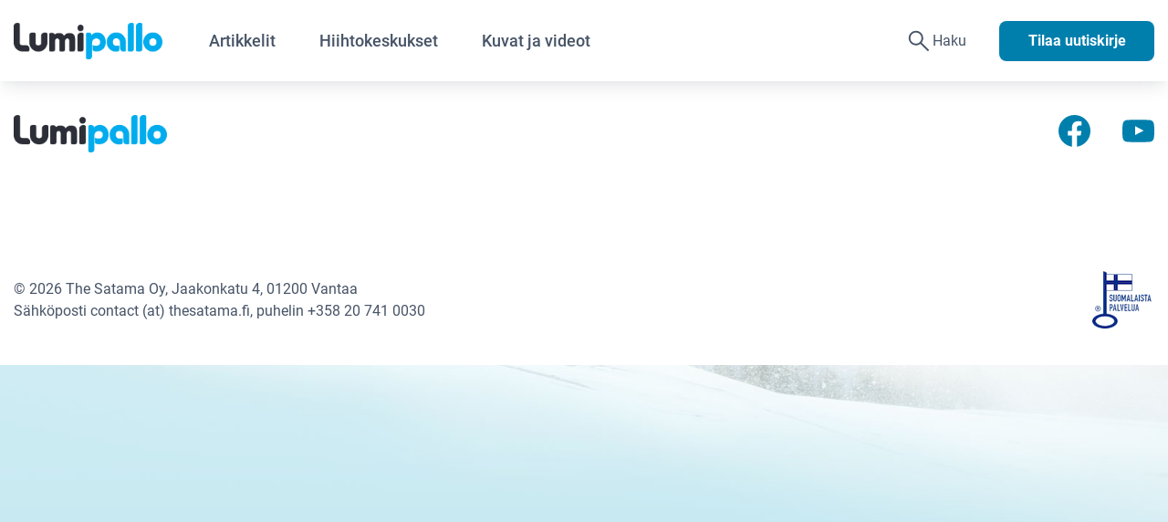

--- FILE ---
content_type: text/html; charset=utf-8
request_url: https://www.google.com/recaptcha/api2/aframe
body_size: 266
content:
<!DOCTYPE HTML><html><head><meta http-equiv="content-type" content="text/html; charset=UTF-8"></head><body><script nonce="vaUFTMZ_oqTAot3hlldbzQ">/** Anti-fraud and anti-abuse applications only. See google.com/recaptcha */ try{var clients={'sodar':'https://pagead2.googlesyndication.com/pagead/sodar?'};window.addEventListener("message",function(a){try{if(a.source===window.parent){var b=JSON.parse(a.data);var c=clients[b['id']];if(c){var d=document.createElement('img');d.src=c+b['params']+'&rc='+(localStorage.getItem("rc::a")?sessionStorage.getItem("rc::b"):"");window.document.body.appendChild(d);sessionStorage.setItem("rc::e",parseInt(sessionStorage.getItem("rc::e")||0)+1);localStorage.setItem("rc::h",'1768767863449');}}}catch(b){}});window.parent.postMessage("_grecaptcha_ready", "*");}catch(b){}</script></body></html>

--- FILE ---
content_type: text/css
request_url: https://www.lumipallo.fi/wp-content/themes/lumipallo2024/assets/dist/styles/main.css?ver=2ea98209cb798b65d1046c1d56d9940f
body_size: 21204
content:
/* required styles */

.leaflet-pane,
.leaflet-tile,
.leaflet-marker-icon,
.leaflet-marker-shadow,
.leaflet-tile-container,
.leaflet-pane > svg,
.leaflet-pane > canvas,
.leaflet-zoom-box,
.leaflet-image-layer,
.leaflet-layer {
	position: absolute;
	left: 0;
	top: 0;
	}
.leaflet-container {
	overflow: hidden;
	}
.leaflet-tile,
.leaflet-marker-icon,
.leaflet-marker-shadow {
	-webkit-user-select: none;
	   -moz-user-select: none;
	        user-select: none;
	  -webkit-user-drag: none;
	}
/* Prevents IE11 from highlighting tiles in blue */
.leaflet-tile::selection {
	background: transparent;
}
/* Safari renders non-retina tile on retina better with this, but Chrome is worse */
.leaflet-safari .leaflet-tile {
	image-rendering: -webkit-optimize-contrast;
	}
/* hack that prevents hw layers "stretching" when loading new tiles */
.leaflet-safari .leaflet-tile-container {
	width: 1600px;
	height: 1600px;
	-webkit-transform-origin: 0 0;
	}
.leaflet-marker-icon,
.leaflet-marker-shadow {
	display: block;
	}
/* .leaflet-container svg: reset svg max-width decleration shipped in Joomla! (joomla.org) 3.x */
/* .leaflet-container img: map is broken in FF if you have max-width: 100% on tiles */
.leaflet-container .leaflet-overlay-pane svg {
	max-width: none !important;
	max-height: none !important;
	}
.leaflet-container .leaflet-marker-pane img,
.leaflet-container .leaflet-shadow-pane img,
.leaflet-container .leaflet-tile-pane img,
.leaflet-container img.leaflet-image-layer,
.leaflet-container .leaflet-tile {
	max-width: none !important;
	max-height: none !important;
	width: auto;
	padding: 0;
	}

.leaflet-container.leaflet-touch-zoom {
	-ms-touch-action: pan-x pan-y;
	touch-action: pan-x pan-y;
	}
.leaflet-container.leaflet-touch-drag {
	-ms-touch-action: pinch-zoom;
	/* Fallback for FF which doesn't support pinch-zoom */
	touch-action: none;
	touch-action: pinch-zoom;
}
.leaflet-container.leaflet-touch-drag.leaflet-touch-zoom {
	-ms-touch-action: none;
	touch-action: none;
}
.leaflet-container {
	-webkit-tap-highlight-color: transparent;
}
.leaflet-container a {
	-webkit-tap-highlight-color: rgba(51, 181, 229, 0.4);
}
.leaflet-tile {
	filter: inherit;
	visibility: hidden;
	}
.leaflet-tile-loaded {
	visibility: inherit;
	}
.leaflet-zoom-box {
	width: 0;
	height: 0;
	-moz-box-sizing: border-box;
	     box-sizing: border-box;
	z-index: 800;
	}
/* workaround for https://bugzilla.mozilla.org/show_bug.cgi?id=888319 */
.leaflet-overlay-pane svg {
	-moz-user-select: none;
	}

.leaflet-pane         { z-index: 400; }

.leaflet-tile-pane    { z-index: 200; }
.leaflet-overlay-pane { z-index: 400; }
.leaflet-shadow-pane  { z-index: 500; }
.leaflet-marker-pane  { z-index: 600; }
.leaflet-tooltip-pane   { z-index: 650; }
.leaflet-popup-pane   { z-index: 700; }

.leaflet-map-pane canvas { z-index: 100; }
.leaflet-map-pane svg    { z-index: 200; }

.leaflet-vml-shape {
	width: 1px;
	height: 1px;
	}
.lvml {
	behavior: url(#default#VML);
	display: inline-block;
	position: absolute;
	}


/* control positioning */

.leaflet-control {
	position: relative;
	z-index: 800;
	pointer-events: visiblePainted; /* IE 9-10 doesn't have auto */
	pointer-events: auto;
	}
.leaflet-top,
.leaflet-bottom {
	position: absolute;
	z-index: 1000;
	pointer-events: none;
	}
.leaflet-top {
	top: 0;
	}
.leaflet-right {
	right: 0;
	}
.leaflet-bottom {
	bottom: 0;
	}
.leaflet-left {
	left: 0;
	}
.leaflet-control {
	float: left;
	clear: both;
	}
.leaflet-right .leaflet-control {
	float: right;
	}
.leaflet-top .leaflet-control {
	margin-top: 10px;
	}
.leaflet-bottom .leaflet-control {
	margin-bottom: 10px;
	}
.leaflet-left .leaflet-control {
	margin-left: 10px;
	}
.leaflet-right .leaflet-control {
	margin-right: 10px;
	}


/* zoom and fade animations */

.leaflet-fade-anim .leaflet-popup {
	opacity: 0;
	-webkit-transition: opacity 0.2s linear;
	   -moz-transition: opacity 0.2s linear;
	        transition: opacity 0.2s linear;
	}
.leaflet-fade-anim .leaflet-map-pane .leaflet-popup {
	opacity: 1;
	}
.leaflet-zoom-animated {
	-webkit-transform-origin: 0 0;
	    -ms-transform-origin: 0 0;
	        transform-origin: 0 0;
	}
svg.leaflet-zoom-animated {
	will-change: transform;
}

.leaflet-zoom-anim .leaflet-zoom-animated {
	-webkit-transition: -webkit-transform 0.25s cubic-bezier(0,0,0.25,1);
	   -moz-transition:    -moz-transform 0.25s cubic-bezier(0,0,0.25,1);
	        transition:         transform 0.25s cubic-bezier(0,0,0.25,1);
	}
.leaflet-zoom-anim .leaflet-tile,
.leaflet-pan-anim .leaflet-tile {
	-webkit-transition: none;
	   -moz-transition: none;
	        transition: none;
	}

.leaflet-zoom-anim .leaflet-zoom-hide {
	visibility: hidden;
	}


/* cursors */

.leaflet-interactive {
	cursor: pointer;
	}
.leaflet-grab {
	cursor: -webkit-grab;
	cursor:    -moz-grab;
	cursor:         grab;
	}
.leaflet-crosshair,
.leaflet-crosshair .leaflet-interactive {
	cursor: crosshair;
	}
.leaflet-popup-pane,
.leaflet-control {
	cursor: auto;
	}
.leaflet-dragging .leaflet-grab,
.leaflet-dragging .leaflet-grab .leaflet-interactive,
.leaflet-dragging .leaflet-marker-draggable {
	cursor: move;
	cursor: -webkit-grabbing;
	cursor:    -moz-grabbing;
	cursor:         grabbing;
	}

/* marker & overlays interactivity */
.leaflet-marker-icon,
.leaflet-marker-shadow,
.leaflet-image-layer,
.leaflet-pane > svg path,
.leaflet-tile-container {
	pointer-events: none;
	}

.leaflet-marker-icon.leaflet-interactive,
.leaflet-image-layer.leaflet-interactive,
.leaflet-pane > svg path.leaflet-interactive,
svg.leaflet-image-layer.leaflet-interactive path {
	pointer-events: visiblePainted; /* IE 9-10 doesn't have auto */
	pointer-events: auto;
	}

/* visual tweaks */

.leaflet-container {
	background: #ddd;
	outline-offset: 1px;
	}
.leaflet-container a {
	color: #0078A8;
	}
.leaflet-zoom-box {
	border: 2px dotted #38f;
	background: rgba(255,255,255,0.5);
	}


/* general typography */
.leaflet-container {
	font-family: "Helvetica Neue", Arial, Helvetica, sans-serif;
	font-size: 12px;
	font-size: 0.75rem;
	line-height: 1.5;
	}


/* general toolbar styles */

.leaflet-bar {
	box-shadow: 0 1px 5px rgba(0,0,0,0.65);
	border-radius: 4px;
	}
.leaflet-bar a {
	background-color: #fff;
	border-bottom: 1px solid #ccc;
	width: 26px;
	height: 26px;
	line-height: 26px;
	display: block;
	text-align: center;
	text-decoration: none;
	color: black;
	}
.leaflet-bar a,
.leaflet-control-layers-toggle {
	background-position: 50% 50%;
	background-repeat: no-repeat;
	display: block;
	}
.leaflet-bar a:hover,
.leaflet-bar a:focus {
	background-color: #f4f4f4;
	}
.leaflet-bar a:first-child {
	border-top-left-radius: 4px;
	border-top-right-radius: 4px;
	}
.leaflet-bar a:last-child {
	border-bottom-left-radius: 4px;
	border-bottom-right-radius: 4px;
	border-bottom: none;
	}
.leaflet-bar a.leaflet-disabled {
	cursor: default;
	background-color: #f4f4f4;
	color: #bbb;
	}

.leaflet-touch .leaflet-bar a {
	width: 30px;
	height: 30px;
	line-height: 30px;
	}
.leaflet-touch .leaflet-bar a:first-child {
	border-top-left-radius: 2px;
	border-top-right-radius: 2px;
	}
.leaflet-touch .leaflet-bar a:last-child {
	border-bottom-left-radius: 2px;
	border-bottom-right-radius: 2px;
	}

/* zoom control */

.leaflet-control-zoom-in,
.leaflet-control-zoom-out {
	font: bold 18px 'Lucida Console', Monaco, monospace;
	text-indent: 1px;
	}

.leaflet-touch .leaflet-control-zoom-in, .leaflet-touch .leaflet-control-zoom-out  {
	font-size: 22px;
	}


/* layers control */

.leaflet-control-layers {
	box-shadow: 0 1px 5px rgba(0,0,0,0.4);
	background: #fff;
	border-radius: 5px;
	}
.leaflet-control-layers-toggle {
	background-image: url(/wp-content/themes/lumipallo2024/assets/dist/images/layers.png);
	width: 36px;
	height: 36px;
	}
.leaflet-retina .leaflet-control-layers-toggle {
	background-image: url(/wp-content/themes/lumipallo2024/assets/dist/images/layers-2x.png);
	background-size: 26px 26px;
	}
.leaflet-touch .leaflet-control-layers-toggle {
	width: 44px;
	height: 44px;
	}
.leaflet-control-layers .leaflet-control-layers-list,
.leaflet-control-layers-expanded .leaflet-control-layers-toggle {
	display: none;
	}
.leaflet-control-layers-expanded .leaflet-control-layers-list {
	display: block;
	position: relative;
	}
.leaflet-control-layers-expanded {
	padding: 6px 10px 6px 6px;
	color: #333;
	background: #fff;
	}
.leaflet-control-layers-scrollbar {
	overflow-y: scroll;
	overflow-x: hidden;
	padding-right: 5px;
	}
.leaflet-control-layers-selector {
	margin-top: 2px;
	position: relative;
	top: 1px;
	}
.leaflet-control-layers label {
	display: block;
	font-size: 13px;
	font-size: 1.08333em;
	}
.leaflet-control-layers-separator {
	height: 0;
	border-top: 1px solid #ddd;
	margin: 5px -10px 5px -6px;
	}

/* Default icon URLs */
.leaflet-default-icon-path { /* used only in path-guessing heuristic, see L.Icon.Default */
	background-image: url(/wp-content/themes/lumipallo2024/assets/dist/images/marker-icon.png);
	}


/* attribution and scale controls */

.leaflet-container .leaflet-control-attribution {
	background: #fff;
	background: rgba(255, 255, 255, 0.8);
	margin: 0;
	}
.leaflet-control-attribution,
.leaflet-control-scale-line {
	padding: 0 5px;
	color: #333;
	line-height: 1.4;
	}
.leaflet-control-attribution a {
	text-decoration: none;
	}
.leaflet-control-attribution a:hover,
.leaflet-control-attribution a:focus {
	text-decoration: underline;
	}
.leaflet-attribution-flag {
	display: inline !important;
	vertical-align: baseline !important;
	width: 1em;
	height: 0.6669em;
	}
.leaflet-left .leaflet-control-scale {
	margin-left: 5px;
	}
.leaflet-bottom .leaflet-control-scale {
	margin-bottom: 5px;
	}
.leaflet-control-scale-line {
	border: 2px solid #777;
	border-top: none;
	line-height: 1.1;
	padding: 2px 5px 1px;
	white-space: nowrap;
	-moz-box-sizing: border-box;
	     box-sizing: border-box;
	background: rgba(255, 255, 255, 0.8);
	text-shadow: 1px 1px #fff;
	}
.leaflet-control-scale-line:not(:first-child) {
	border-top: 2px solid #777;
	border-bottom: none;
	margin-top: -2px;
	}
.leaflet-control-scale-line:not(:first-child):not(:last-child) {
	border-bottom: 2px solid #777;
	}

.leaflet-touch .leaflet-control-attribution,
.leaflet-touch .leaflet-control-layers,
.leaflet-touch .leaflet-bar {
	box-shadow: none;
	}
.leaflet-touch .leaflet-control-layers,
.leaflet-touch .leaflet-bar {
	border: 2px solid rgba(0,0,0,0.2);
	background-clip: padding-box;
	}


/* popup */

.leaflet-popup {
	position: absolute;
	text-align: center;
	margin-bottom: 20px;
	}
.leaflet-popup-content-wrapper {
	padding: 1px;
	text-align: left;
	border-radius: 12px;
	}
.leaflet-popup-content {
	margin: 13px 24px 13px 20px;
	line-height: 1.3;
	font-size: 13px;
	font-size: 1.08333em;
	min-height: 1px;
	}
.leaflet-popup-content p {
	margin: 17px 0;
	margin: 1.3em 0;
	}
.leaflet-popup-tip-container {
	width: 40px;
	height: 20px;
	position: absolute;
	left: 50%;
	margin-top: -1px;
	margin-left: -20px;
	overflow: hidden;
	pointer-events: none;
	}
.leaflet-popup-tip {
	width: 17px;
	height: 17px;
	padding: 1px;

	margin: -10px auto 0;
	pointer-events: auto;

	-webkit-transform: rotate(45deg);
	   -moz-transform: rotate(45deg);
	    -ms-transform: rotate(45deg);
	        transform: rotate(45deg);
	}
.leaflet-popup-content-wrapper,
.leaflet-popup-tip {
	background: white;
	color: #333;
	box-shadow: 0 3px 14px rgba(0,0,0,0.4);
	}
.leaflet-container a.leaflet-popup-close-button {
	position: absolute;
	top: 0;
	right: 0;
	border: none;
	text-align: center;
	width: 24px;
	height: 24px;
	font: 16px/24px Tahoma, Verdana, sans-serif;
	color: #757575;
	text-decoration: none;
	background: transparent;
	}
.leaflet-container a.leaflet-popup-close-button:hover,
.leaflet-container a.leaflet-popup-close-button:focus {
	color: #585858;
	}
.leaflet-popup-scrolled {
	overflow: auto;
	}

.leaflet-oldie .leaflet-popup-content-wrapper {
	-ms-zoom: 1;
	}
.leaflet-oldie .leaflet-popup-tip {
	width: 24px;
	margin: 0 auto;

	-ms-filter: "progid:DXImageTransform.Microsoft.Matrix(M11=0.70710678, M12=0.70710678, M21=-0.70710678, M22=0.70710678)";
	filter: progid:DXImageTransform.Microsoft.Matrix(M11=0.70710678, M12=0.70710678, M21=-0.70710678, M22=0.70710678);
	}

.leaflet-oldie .leaflet-control-zoom,
.leaflet-oldie .leaflet-control-layers,
.leaflet-oldie .leaflet-popup-content-wrapper,
.leaflet-oldie .leaflet-popup-tip {
	border: 1px solid #999;
	}


/* div icon */

.leaflet-div-icon {
	background: #fff;
	border: 1px solid #666;
	}


/* Tooltip */
/* Base styles for the element that has a tooltip */
.leaflet-tooltip {
	position: absolute;
	padding: 6px;
	background-color: #fff;
	border: 1px solid #fff;
	border-radius: 3px;
	color: #222;
	white-space: nowrap;
	-webkit-user-select: none;
	-moz-user-select: none;
	-ms-user-select: none;
	user-select: none;
	pointer-events: none;
	box-shadow: 0 1px 3px rgba(0,0,0,0.4);
	}
.leaflet-tooltip.leaflet-interactive {
	cursor: pointer;
	pointer-events: auto;
	}
.leaflet-tooltip-top:before,
.leaflet-tooltip-bottom:before,
.leaflet-tooltip-left:before,
.leaflet-tooltip-right:before {
	position: absolute;
	pointer-events: none;
	border: 6px solid transparent;
	background: transparent;
	content: "";
	}

/* Directions */

.leaflet-tooltip-bottom {
	margin-top: 6px;
}
.leaflet-tooltip-top {
	margin-top: -6px;
}
.leaflet-tooltip-bottom:before,
.leaflet-tooltip-top:before {
	left: 50%;
	margin-left: -6px;
	}
.leaflet-tooltip-top:before {
	bottom: 0;
	margin-bottom: -12px;
	border-top-color: #fff;
	}
.leaflet-tooltip-bottom:before {
	top: 0;
	margin-top: -12px;
	margin-left: -6px;
	border-bottom-color: #fff;
	}
.leaflet-tooltip-left {
	margin-left: -6px;
}
.leaflet-tooltip-right {
	margin-left: 6px;
}
.leaflet-tooltip-left:before,
.leaflet-tooltip-right:before {
	top: 50%;
	margin-top: -6px;
	}
.leaflet-tooltip-left:before {
	right: 0;
	margin-right: -12px;
	border-left-color: #fff;
	}
.leaflet-tooltip-right:before {
	left: 0;
	margin-left: -12px;
	border-right-color: #fff;
	}

/* Printing */
	
@media print {
	/* Prevent printers from removing background-images of controls. */
	.leaflet-control {
		-webkit-print-color-adjust: exact;
		print-color-adjust: exact;
		}
	}

.sortable thead th:not(.no-sort){cursor:pointer}.sortable thead th:not(.no-sort)::after,.sortable thead th:not(.no-sort)::before{transition:color .1s ease-in-out;font-size:1.2em;color:rgba(0,0,0,0)}.sortable thead th:not(.no-sort)::after{margin-left:3px;content:"▸"}.sortable thead th:not(.no-sort):hover::after{color:inherit}.sortable thead th:not(.no-sort)[aria-sort=descending]::after{color:inherit;content:"▾"}.sortable thead th:not(.no-sort)[aria-sort=ascending]::after{color:inherit;content:"▴"}.sortable thead th:not(.no-sort).indicator-left::after{content:""}.sortable thead th:not(.no-sort).indicator-left::before{margin-right:3px;content:"▸"}.sortable thead th:not(.no-sort).indicator-left:hover::before{color:inherit}.sortable thead th:not(.no-sort).indicator-left[aria-sort=descending]::before{color:inherit;content:"▾"}.sortable thead th:not(.no-sort).indicator-left[aria-sort=ascending]::before{color:inherit;content:"▴"}

@font-face{font-family:"Roboto";src:url(/wp-content/themes/lumipallo2024/assets/dist/vendor/Roboto-Regular.ttf) format("truetype");font-weight:400;font-style:normal}@font-face{font-family:"Roboto";src:url(/wp-content/themes/lumipallo2024/assets/dist/vendor/Roboto-Medium.ttf) format("truetype");font-weight:500;font-style:normal}@font-face{font-family:"Roboto";src:url(/wp-content/themes/lumipallo2024/assets/dist/vendor/Roboto-Bold.ttf) format("truetype");font-weight:700;font-style:normal}:root{--breakpoint-xs: 0;--breakpoint-sm: 576px;--breakpoint-md: 768px;--breakpoint-lg: 992px;--breakpoint-xl: 1200px;--breakpoint-xxl: 1400px;--font-family-sans-serif: -apple-system, BlinkMacSystemFont, "Segoe UI", Roboto, "Helvetica Neue", Arial, "Noto Sans", sans-serif, "Apple Color Emoji", "Segoe UI Emoji", "Segoe UI Symbol", "Noto Color Emoji";--font-family-monospace: SFMono-Regular, Menlo, Monaco, Consolas, "Liberation Mono", "Courier New", monospace}*,*::before,*::after{box-sizing:border-box}html{font-family:sans-serif;line-height:1.15;-webkit-text-size-adjust:100%;-webkit-tap-highlight-color:rgba(0,0,0,0)}article,aside,figcaption,figure,footer,header,hgroup,main,nav,section{display:block}body{margin:0;font-family:"Roboto","sans-serif";font-size:clamp(1rem,2vw,1.125rem);font-weight:400;line-height:1.5;color:#333;text-align:left;background-color:#fff}[tabindex="-1"]:focus:not(:focus-visible){outline:0 !important}hr{box-sizing:content-box;height:0;overflow:visible}h1,h2,h3,h4,h5,h6{margin-top:0;margin-bottom:1.25rem}p{margin-top:0;margin-bottom:1rem}abbr[title],abbr[data-original-title]{text-decoration:underline;text-decoration:underline dotted;cursor:help;border-bottom:0;text-decoration-skip-ink:none}address{margin-bottom:1rem;font-style:normal;line-height:inherit}ol,ul,dl{margin-top:0;margin-bottom:1rem}ol ol,ul ul,ol ul,ul ol{margin-bottom:0}dt{font-weight:700}dd{margin-bottom:.5rem;margin-left:0}blockquote{margin:0 0 1rem}b,strong{font-weight:bolder}small{font-size:clamp(.75rem,2vw,.8125rem)}sub,sup{position:relative;font-size:.75rem;line-height:0;vertical-align:baseline}sub{bottom:-0.25em}sup{top:-0.5em}a{color:#007fad;text-decoration:none;background-color:rgba(0,0,0,0)}a:hover{color:#004761;text-decoration:underline}a:not([href]):not([class]){color:inherit;text-decoration:none}a:not([href]):not([class]):hover{color:inherit;text-decoration:none}pre,code,kbd,samp{font-family:SFMono-Regular,Menlo,Monaco,Consolas,"Liberation Mono","Courier New",monospace;font-size:1rem}pre{margin-top:0;margin-bottom:1rem;overflow:auto;-ms-overflow-style:scrollbar}figure{margin:0 0 1rem}img{vertical-align:middle;border-style:none}svg{overflow:hidden;vertical-align:middle}table{border-collapse:collapse}caption{padding-top:.875rem;padding-bottom:.875rem;color:#333;text-align:left;caption-side:bottom}th{font-weight:700;text-align:inherit;text-align:-webkit-match-parent}label{display:inline-block;margin-bottom:1rem}button{border-radius:0}button:focus{outline:1px dotted;outline:5px auto -webkit-focus-ring-color}input,button,select,optgroup,textarea{margin:0;font-family:inherit;font-size:inherit;line-height:inherit}button,input{overflow:visible}button,select{text-transform:none}[role=button]{cursor:pointer}select{word-wrap:normal}button,[type=button],[type=reset],[type=submit]{-webkit-appearance:button}button:not(:disabled),[type=button]:not(:disabled),[type=reset]:not(:disabled),[type=submit]:not(:disabled){cursor:pointer}button::-moz-focus-inner,[type=button]::-moz-focus-inner,[type=reset]::-moz-focus-inner,[type=submit]::-moz-focus-inner{padding:0;border-style:none}input[type=radio],input[type=checkbox]{box-sizing:border-box;padding:0}textarea{overflow:auto;resize:vertical}fieldset{min-width:0;padding:0;margin:0;border:0}legend{display:block;width:100%;max-width:100%;padding:0;margin-bottom:.5rem;font-size:clamp(1rem,2vw,1.1875rem);line-height:inherit;color:inherit;white-space:normal}progress{vertical-align:baseline}[type=number]::-webkit-inner-spin-button,[type=number]::-webkit-outer-spin-button{height:auto}[type=search]{outline-offset:-2px;-webkit-appearance:none}[type=search]::-webkit-search-decoration{-webkit-appearance:none}::-webkit-file-upload-button{font:inherit;-webkit-appearance:button}output{display:inline-block}summary{display:list-item;cursor:pointer}template{display:none}[hidden]{display:none !important}h1,h2,h3,h4,h5,h6{margin-bottom:20px;font-family:"Roboto","sans-serif";font-weight:700;line-height:1.2;color:inherit}.lead{font-size:clamp(1rem,2vw,1.125rem);font-weight:700}hr{margin-top:1.875rem;margin-bottom:1.875rem;border:0;border-top:2px solid #ccc}small{font-size:clamp(.8125rem,2vw,.875rem);font-weight:400}mark{padding:.25rem;background-color:#fff}.blockquote{margin-bottom:1rem;font-size:clamp(1.125rem,3vw,1.25rem)}h1{font-size:clamp(2.125rem,3vw,2.75rem)}h2{font-size:clamp(1.875rem,3vw,2.375rem)}h3{font-size:clamp(1.5rem,3vw,1.875rem)}h4{font-size:clamp(1.375rem,3vw,1.625rem)}h5{font-size:clamp(1.375rem,3vw,1.5625rem)}h6{font-size:clamp(1.125rem,3vw,1.375rem)}.gutenberg>h2{margin-top:2.1875rem;margin-bottom:1rem}.gutenberg>h3{margin-top:1.875rem;margin-bottom:1rem}.gutenberg>h4,.gutenberg>h5,.gutenberg>h6{margin-top:1.5625rem;margin-bottom:1rem}.slick-slider{position:relative;display:block;box-sizing:border-box;-webkit-touch-callout:none;-webkit-user-select:none;-khtml-user-select:none;-moz-user-select:none;-ms-user-select:none;user-select:none;-ms-touch-action:pan-y;touch-action:pan-y;-webkit-tap-highlight-color:rgba(0,0,0,0)}.slick-list{position:relative;overflow:hidden;display:block;margin:0;padding:0}.slick-list:focus{outline:none}.slick-list.dragging{cursor:pointer;cursor:hand}.slick-slider .slick-track,.slick-slider .slick-list{-webkit-transform:translate3d(0, 0, 0);-moz-transform:translate3d(0, 0, 0);-ms-transform:translate3d(0, 0, 0);-o-transform:translate3d(0, 0, 0);transform:translate3d(0, 0, 0)}.slick-track{position:relative;left:0;top:0;display:block;margin-left:auto;margin-right:auto}.slick-track:before,.slick-track:after{content:"";display:table}.slick-track:after{clear:both}.slick-loading .slick-track{visibility:hidden}.slick-slide{float:left;height:100%;min-height:1px;display:none}[dir=rtl] .slick-slide{float:right}.slick-slide img{display:block}.slick-slide.slick-loading img{display:none}.slick-slide.dragging img{pointer-events:none}.slick-initialized .slick-slide{display:block}.slick-loading .slick-slide{visibility:hidden}.slick-vertical .slick-slide{display:block;height:auto;border:1px solid rgba(0,0,0,0)}.slick-arrow.slick-hidden{display:none}body.compensate-for-scrollbar{overflow:hidden}.fancybox-active{height:auto}.fancybox-is-hidden{left:-9999px;margin:0;position:absolute !important;top:-9999px;visibility:hidden}.fancybox-container{-webkit-backface-visibility:hidden;height:100%;left:0;outline:none;position:fixed;-webkit-tap-highlight-color:transparent;top:0;-ms-touch-action:manipulation;touch-action:manipulation;transform:translateZ(0);width:100%;z-index:99992}.fancybox-container *{box-sizing:border-box}.fancybox-outer,.fancybox-inner,.fancybox-bg,.fancybox-stage{bottom:0;left:0;position:absolute;right:0;top:0}.fancybox-outer{-webkit-overflow-scrolling:touch;overflow-y:auto}.fancybox-bg{background:rgb(30, 30, 30);opacity:0;transition-duration:inherit;transition-property:opacity;transition-timing-function:cubic-bezier(0.47, 0, 0.74, 0.71)}.fancybox-is-open .fancybox-bg{opacity:.9;transition-timing-function:cubic-bezier(0.22, 0.61, 0.36, 1)}.fancybox-infobar,.fancybox-toolbar,.fancybox-caption,.fancybox-navigation .fancybox-button{direction:ltr;opacity:0;position:absolute;transition:opacity .25s ease,visibility 0s ease .25s;visibility:hidden;z-index:99997}.fancybox-show-infobar .fancybox-infobar,.fancybox-show-toolbar .fancybox-toolbar,.fancybox-show-caption .fancybox-caption,.fancybox-show-nav .fancybox-navigation .fancybox-button{opacity:1;transition:opacity .25s ease 0s,visibility 0s ease 0s;visibility:visible}.fancybox-infobar{color:#ccc;font-size:13px;-webkit-font-smoothing:subpixel-antialiased;height:44px;left:0;line-height:44px;min-width:44px;mix-blend-mode:difference;padding:0 10px;pointer-events:none;top:0;-webkit-touch-callout:none;-webkit-user-select:none;-moz-user-select:none;-ms-user-select:none;user-select:none}.fancybox-toolbar{right:0;top:0}.fancybox-stage{direction:ltr;overflow:visible;transform:translateZ(0);z-index:99994}.fancybox-is-open .fancybox-stage{overflow:hidden}.fancybox-slide{-webkit-backface-visibility:hidden;display:none;height:100%;left:0;outline:none;overflow:auto;-webkit-overflow-scrolling:touch;padding:44px;position:absolute;text-align:center;top:0;transition-property:transform,opacity;white-space:normal;width:100%;z-index:99994}.fancybox-slide::before{content:"";display:inline-block;font-size:0;height:100%;vertical-align:middle;width:0}.fancybox-is-sliding .fancybox-slide,.fancybox-slide--previous,.fancybox-slide--current,.fancybox-slide--next{display:block}.fancybox-slide--image{overflow:hidden;padding:44px 0}.fancybox-slide--image::before{display:none}.fancybox-slide--html{padding:6px}.fancybox-content{background:#fff;display:inline-block;margin:0;max-width:100%;overflow:auto;-webkit-overflow-scrolling:touch;padding:44px;position:relative;text-align:left;vertical-align:middle}.fancybox-slide--image .fancybox-content{animation-timing-function:cubic-bezier(0.5, 0, 0.14, 1);-webkit-backface-visibility:hidden;background:transparent;background-repeat:no-repeat;background-size:100% 100%;left:0;max-width:none;overflow:visible;padding:0;position:absolute;top:0;-ms-transform-origin:top left;transform-origin:top left;transition-property:transform,opacity;-webkit-user-select:none;-moz-user-select:none;-ms-user-select:none;user-select:none;z-index:99995}.fancybox-can-zoomOut .fancybox-content{cursor:zoom-out}.fancybox-can-zoomIn .fancybox-content{cursor:zoom-in}.fancybox-can-swipe .fancybox-content,.fancybox-can-pan .fancybox-content{cursor:-webkit-grab;cursor:grab}.fancybox-is-grabbing .fancybox-content{cursor:-webkit-grabbing;cursor:grabbing}.fancybox-container [data-selectable=true]{cursor:text}.fancybox-image,.fancybox-spaceball{background:transparent;border:0;height:100%;left:0;margin:0;max-height:none;max-width:none;padding:0;position:absolute;top:0;-webkit-user-select:none;-moz-user-select:none;-ms-user-select:none;user-select:none;width:100%}.fancybox-spaceball{z-index:1}.fancybox-slide--video .fancybox-content,.fancybox-slide--map .fancybox-content,.fancybox-slide--pdf .fancybox-content,.fancybox-slide--iframe .fancybox-content{height:100%;overflow:visible;padding:0;width:100%}.fancybox-slide--video .fancybox-content{background:#000}.fancybox-slide--map .fancybox-content{background:#e5e3df}.fancybox-slide--iframe .fancybox-content{background:#fff}.fancybox-video,.fancybox-iframe{background:transparent;border:0;display:block;height:100%;margin:0;overflow:hidden;padding:0;width:100%}.fancybox-iframe{left:0;position:absolute;top:0}.fancybox-error{background:#fff;cursor:default;max-width:400px;padding:40px;width:100%}.fancybox-error p{color:#444;font-size:16px;line-height:20px;margin:0;padding:0}.fancybox-button{background:rgba(30, 30, 30, 0.6);border:0;border-radius:0;box-shadow:none;cursor:pointer;display:inline-block;height:44px;margin:0;padding:10px;position:relative;transition:color .2s;vertical-align:top;visibility:inherit;width:44px}.fancybox-button,.fancybox-button:visited,.fancybox-button:link{color:#ccc}.fancybox-button:hover{color:#fff}.fancybox-button:focus{outline:none}.fancybox-button.fancybox-focus{outline:1px dotted}.fancybox-button[disabled],.fancybox-button[disabled]:hover{color:#888;cursor:default;outline:none}.fancybox-button div{height:100%}.fancybox-button svg{display:block;height:100%;overflow:visible;position:relative;width:100%}.fancybox-button svg path{fill:currentColor;stroke-width:0}.fancybox-button--play svg:nth-child(2),.fancybox-button--fsenter svg:nth-child(2){display:none}.fancybox-button--pause svg:nth-child(1),.fancybox-button--fsexit svg:nth-child(1){display:none}.fancybox-progress{background:#ff5268;height:2px;left:0;position:absolute;right:0;top:0;-ms-transform:scaleX(0);transform:scaleX(0);-ms-transform-origin:0;transform-origin:0;transition-property:transform;transition-timing-function:linear;z-index:99998}.fancybox-close-small{background:transparent;border:0;border-radius:0;color:#ccc;cursor:pointer;opacity:.8;padding:8px;position:absolute;right:-12px;top:-44px;z-index:401}.fancybox-close-small:hover{color:#fff;opacity:1}.fancybox-slide--html .fancybox-close-small{color:currentColor;padding:10px;right:0;top:0}.fancybox-slide--image.fancybox-is-scaling .fancybox-content{overflow:hidden}.fancybox-is-scaling .fancybox-close-small,.fancybox-is-zoomable.fancybox-can-pan .fancybox-close-small{display:none}.fancybox-navigation .fancybox-button{background-clip:content-box;height:100px;opacity:0;position:absolute;top:calc(50% - 50px);width:70px}.fancybox-navigation .fancybox-button div{padding:7px}.fancybox-navigation .fancybox-button--arrow_left{left:0;left:env(safe-area-inset-left);padding:31px 26px 31px 6px}.fancybox-navigation .fancybox-button--arrow_right{padding:31px 6px 31px 26px;right:0;right:env(safe-area-inset-right)}.fancybox-caption{background:linear-gradient(to top, rgba(0, 0, 0, 0.85) 0%, rgba(0, 0, 0, 0.3) 50%, rgba(0, 0, 0, 0.15) 65%, rgba(0, 0, 0, 0.075) 75.5%, rgba(0, 0, 0, 0.037) 82.85%, rgba(0, 0, 0, 0.019) 88%, rgba(0, 0, 0, 0) 100%);bottom:0;color:#eee;font-size:14px;font-weight:400;left:0;line-height:1.5;padding:75px 44px 25px 44px;pointer-events:none;right:0;text-align:center;z-index:99996}@supports(padding: max(0px)){.fancybox-caption{padding:75px max(44px,env(safe-area-inset-right)) max(25px,env(safe-area-inset-bottom)) max(44px,env(safe-area-inset-left))}}.fancybox-caption--separate{margin-top:-50px}.fancybox-caption__body{max-height:50vh;overflow:auto;pointer-events:all}.fancybox-caption a,.fancybox-caption a:link,.fancybox-caption a:visited{color:#ccc;text-decoration:none}.fancybox-caption a:hover{color:#fff;text-decoration:underline}.fancybox-loading{animation:fancybox-rotate 1s linear infinite;background:transparent;border:4px solid #888;border-bottom-color:#fff;border-radius:50%;height:50px;left:50%;margin:-25px 0 0 -25px;opacity:.7;padding:0;position:absolute;top:50%;width:50px;z-index:99999}@keyframes fancybox-rotate{100%{transform:rotate(360deg)}}.fancybox-animated{transition-timing-function:cubic-bezier(0, 0, 0.25, 1)}.fancybox-fx-slide.fancybox-slide--previous{opacity:0;transform:translate3d(-100%, 0, 0)}.fancybox-fx-slide.fancybox-slide--next{opacity:0;transform:translate3d(100%, 0, 0)}.fancybox-fx-slide.fancybox-slide--current{opacity:1;transform:translate3d(0, 0, 0)}.fancybox-fx-fade.fancybox-slide--previous,.fancybox-fx-fade.fancybox-slide--next{opacity:0;transition-timing-function:cubic-bezier(0.19, 1, 0.22, 1)}.fancybox-fx-fade.fancybox-slide--current{opacity:1}.fancybox-fx-zoom-in-out.fancybox-slide--previous{opacity:0;transform:scale3d(1.5, 1.5, 1.5)}.fancybox-fx-zoom-in-out.fancybox-slide--next{opacity:0;transform:scale3d(0.5, 0.5, 0.5)}.fancybox-fx-zoom-in-out.fancybox-slide--current{opacity:1;transform:scale3d(1, 1, 1)}.fancybox-fx-rotate.fancybox-slide--previous{opacity:0;-ms-transform:rotate(-360deg);transform:rotate(-360deg)}.fancybox-fx-rotate.fancybox-slide--next{opacity:0;-ms-transform:rotate(360deg);transform:rotate(360deg)}.fancybox-fx-rotate.fancybox-slide--current{opacity:1;-ms-transform:rotate(0deg);transform:rotate(0deg)}.fancybox-fx-circular.fancybox-slide--previous{opacity:0;transform:scale3d(0, 0, 0) translate3d(-100%, 0, 0)}.fancybox-fx-circular.fancybox-slide--next{opacity:0;transform:scale3d(0, 0, 0) translate3d(100%, 0, 0)}.fancybox-fx-circular.fancybox-slide--current{opacity:1;transform:scale3d(1, 1, 1) translate3d(0, 0, 0)}.fancybox-fx-tube.fancybox-slide--previous{transform:translate3d(-100%, 0, 0) scale(0.1) skew(-10deg)}.fancybox-fx-tube.fancybox-slide--next{transform:translate3d(100%, 0, 0) scale(0.1) skew(10deg)}.fancybox-fx-tube.fancybox-slide--current{transform:translate3d(0, 0, 0) scale(1)}@media all and (max-height: 576px){.fancybox-slide{padding-left:6px;padding-right:6px}.fancybox-slide--image{padding:6px 0}.fancybox-close-small{right:-6px}.fancybox-slide--image .fancybox-close-small{background:#4e4e4e;color:#f2f4f6;height:36px;opacity:1;padding:6px;right:0;top:0;width:36px}.fancybox-caption{padding-left:12px;padding-right:12px}@supports(padding: max(0px)){.fancybox-caption{padding-left:max(12px,env(safe-area-inset-left));padding-right:max(12px,env(safe-area-inset-right))}}}.fancybox-share{background:#f4f4f4;border-radius:3px;max-width:90%;padding:30px;text-align:center}.fancybox-share h1{color:#222;font-size:35px;font-weight:700;margin:0 0 20px 0}.fancybox-share p{margin:0;padding:0}.fancybox-share__button{border:0;border-radius:3px;display:inline-block;font-size:14px;font-weight:700;line-height:40px;margin:0 5px 10px 5px;min-width:130px;padding:0 15px;text-decoration:none;transition:all .2s;-webkit-user-select:none;-moz-user-select:none;-ms-user-select:none;user-select:none;white-space:nowrap}.fancybox-share__button:visited,.fancybox-share__button:link{color:#fff}.fancybox-share__button:hover{text-decoration:none}.fancybox-share__button--fb{background:#3b5998}.fancybox-share__button--fb:hover{background:#344e86}.fancybox-share__button--pt{background:#bd081d}.fancybox-share__button--pt:hover{background:#aa0719}.fancybox-share__button--tw{background:#1da1f2}.fancybox-share__button--tw:hover{background:#0d95e8}.fancybox-share__button svg{height:25px;margin-right:7px;position:relative;top:-1px;vertical-align:middle;width:25px}.fancybox-share__button svg path{fill:#fff}.fancybox-share__input{background:transparent;border:0;border-bottom:1px solid #d7d7d7;border-radius:0;color:#5d5b5b;font-size:14px;margin:10px 0 0 0;outline:none;padding:10px 15px;width:100%}.fancybox-thumbs{background:#ddd;bottom:0;display:none;margin:0;-webkit-overflow-scrolling:touch;-ms-overflow-style:-ms-autohiding-scrollbar;padding:2px 2px 4px 2px;position:absolute;right:0;-webkit-tap-highlight-color:rgba(0, 0, 0, 0);top:0;width:212px;z-index:99995}.fancybox-thumbs-x{overflow-x:auto;overflow-y:hidden}.fancybox-show-thumbs .fancybox-thumbs{display:block}.fancybox-show-thumbs .fancybox-inner{right:212px}.fancybox-thumbs__list{font-size:0;height:100%;list-style:none;margin:0;overflow-x:hidden;overflow-y:auto;padding:0;position:absolute;position:relative;white-space:nowrap;width:100%}.fancybox-thumbs-x .fancybox-thumbs__list{overflow:hidden}.fancybox-thumbs-y .fancybox-thumbs__list::-webkit-scrollbar{width:7px}.fancybox-thumbs-y .fancybox-thumbs__list::-webkit-scrollbar-track{background:#fff;border-radius:10px;box-shadow:inset 0 0 6px rgba(0, 0, 0, 0.3)}.fancybox-thumbs-y .fancybox-thumbs__list::-webkit-scrollbar-thumb{background:#2a2a2a;border-radius:10px}.fancybox-thumbs__list a{-webkit-backface-visibility:hidden;backface-visibility:hidden;background-color:rgba(0, 0, 0, 0.1);background-position:center center;background-repeat:no-repeat;background-size:cover;cursor:pointer;float:left;height:75px;margin:2px;max-height:calc(100% - 8px);max-width:calc(50% - 4px);outline:none;overflow:hidden;padding:0;position:relative;-webkit-tap-highlight-color:transparent;width:100px}.fancybox-thumbs__list a::before{border:6px solid #ff5268;bottom:0;content:"";left:0;opacity:0;position:absolute;right:0;top:0;transition:all .2s cubic-bezier(0.25, 0.46, 0.45, 0.94);z-index:99991}.fancybox-thumbs__list a:focus::before{opacity:.5}.fancybox-thumbs__list a.fancybox-thumbs-active::before{opacity:1}@media all and (max-width: 576px){.fancybox-thumbs{width:110px}.fancybox-show-thumbs .fancybox-inner{right:110px}.fancybox-thumbs__list a{max-width:calc(100% - 10px)}}::selection{background:#007fad;color:#fff;text-shadow:0px 0px 0px}::-moz-selection{background:#007fad;color:#fff;text-shadow:0px 0px 0px}::-webkit-selection{background:#007fad;color:#fff;text-shadow:0px 0px 0px}html{-webkit-font-smoothing:antialiased;-moz-osx-font-smoothing:grayscale;height:100%}body{min-height:100%;height:100%}body.mobile-menu-opened{overflow:hidden}body:not(#tinymce){background-image:url(/wp-content/themes/lumipallo2024/assets/dist/images/body-bg.jpg);background-size:cover;background-position:center;background-repeat:no-repeat;background-attachment:fixed;padding-top:3.875rem}@media(min-width: 1200px){body:not(#tinymce){padding-top:5.375rem}}img{max-width:100%;height:auto}#content-start{display:flex;flex-direction:column;justify-content:space-between;min-height:calc(100% - 62px)}@media(min-width: 1200px){#content-start{min-height:calc(100% - 89px)}}@media(min-width: 1200px){main{padding:3rem}}.sidebar-ad{display:flex;justify-content:center}.sidebar-ad.sidebar-ad--hidden{min-height:0}@media(min-width: 768px){.sidebar-ad{margin-bottom:1.875rem;min-height:19.375rem}}@media(min-width: 768px){.sidebar-sticky-ad{position:sticky;top:6.875rem}}.front-page-box-1-ad-desktop{display:none;min-height:19.375rem}@media(min-width: 768px){.front-page-box-1-ad-desktop{display:flex;justify-content:center;align-items:center}}.front-page-box-1-ad-mobile{display:flex;justify-content:center;align-items:center}@media(min-width: 768px){.front-page-box-1-ad-mobile{display:none}}.front-page-box-ad{min-height:19.375rem;margin-bottom:1.875rem}.front-page-box-2-ad{display:flex;justify-content:center;align-items:center}.content-ad{display:flex;justify-content:center;align-items:center;min-height:19.375rem}.alignnone{margin-left:0;margin-right:0;max-width:100%}.aligncenter{display:block;margin-left:auto;margin-right:auto;text-align:center}.alignleft,.alignright{margin-bottom:2rem}@media(min-width: 768px){.alignleft{float:left;margin-right:2rem}.alignright{float:right;margin-left:2rem}}img,figure{max-width:100%}.wp-caption-text{padding:.3125rem .625rem}.sr-only{position:absolute;width:1px;height:1px;padding:0;margin:-1px;overflow:hidden;clip:rect(0, 0, 0, 0);white-space:nowrap;border:0}.sr-only:active,.sr-only:focus{position:static;width:auto;height:auto;overflow:visible;clip:auto;white-space:normal}/*!
 * Hamburgers
 * @description Tasty CSS-animated hamburgers
 * @author Jonathan Suh @jonsuh
 * @site https://jonsuh.com/hamburgers
 * @link https://github.com/jonsuh/hamburgers
 */.hamburger{padding:0 0;display:inline-block;cursor:pointer;transition-property:opacity,filter;transition-duration:.15s;transition-timing-function:linear;font:inherit;color:inherit;text-transform:none;background-color:rgba(0,0,0,0);border:0;margin:0;overflow:visible}.hamburger:hover{opacity:.7}.hamburger.is-active:hover{opacity:.7}.hamburger.is-active .hamburger-inner,.hamburger.is-active .hamburger-inner::before,.hamburger.is-active .hamburger-inner::after{background-color:#222}.hamburger-box{width:40px;height:24px;display:inline-block;position:relative}.hamburger-inner{display:block;top:50%;margin-top:-2px}.hamburger-inner,.hamburger-inner::before,.hamburger-inner::after{width:40px;height:4px;background-color:#222;border-radius:4px;position:absolute;transition-property:transform;transition-duration:.15s;transition-timing-function:ease}.hamburger-inner::before,.hamburger-inner::after{content:"";display:block}.hamburger-inner::before{top:-10px}.hamburger-inner::after{bottom:-10px}.hamburger--elastic .hamburger-inner{top:2px;transition-duration:.275s;transition-timing-function:cubic-bezier(0.68, -0.55, 0.265, 1.55)}.hamburger--elastic .hamburger-inner::before{top:10px;transition:opacity .125s .275s ease}.hamburger--elastic .hamburger-inner::after{top:20px;transition:transform .275s cubic-bezier(0.68, -0.55, 0.265, 1.55)}.hamburger--elastic.is-active .hamburger-inner{transform:translate3d(0, 10px, 0) rotate(135deg);transition-delay:.075s}.hamburger--elastic.is-active .hamburger-inner::before{transition-delay:0s;opacity:0}.hamburger--elastic.is-active .hamburger-inner::after{transform:translate3d(0, -20px, 0) rotate(-270deg);transition-delay:.075s}.hamburger{line-height:1}.hamburger-box{display:block}code{word-wrap:break-word}a>code{color:inherit}pre{display:block;font-size:1rem;color:#333}pre code{color:inherit;word-break:normal}.pre-scrollable{max-height:25rem;overflow-y:scroll}.comment-list{list-style-type:none;margin:0;padding:0}.comment-list ol{list-style:none}.comment-form input[type=submit]{display:inline-block;font-family:"Roboto","sans-serif";font-weight:700;color:#fff;background-color:#007fad;text-align:center;white-space:nowrap;vertical-align:middle;user-select:none;border:none;padding:.625rem 1.875rem;font-size:1.125rem;border-radius:8px;line-height:1.5;-webkit-transition:color .15s ease-in-out,background-color .15s ease-in-out,border-color .15s ease-in-out,box-shadow .15s ease-in-out;-moz-transition:color .15s ease-in-out,background-color .15s ease-in-out,border-color .15s ease-in-out,box-shadow .15s ease-in-out;-ms-transition:color .15s ease-in-out,background-color .15s ease-in-out,border-color .15s ease-in-out,box-shadow .15s ease-in-out;-o-transition:color .15s ease-in-out,background-color .15s ease-in-out,border-color .15s ease-in-out,box-shadow .15s ease-in-out;transition:color .15s ease-in-out,background-color .15s ease-in-out,border-color .15s ease-in-out,box-shadow .15s ease-in-out}.comment-form input[type=submit]:hover{color:#fff;text-decoration:none;background-color:#006589}.comment-form input[type=submit]:focus{outline:0}.comment-form input[type=submit].disabled,.comment-form input[type=submit]:disabled{opacity:.8}.luuptek-form-field-group,.comment-form p{margin-bottom:1rem}.luuptek-form-field-group.luuptek-form-field-group--inline,.comment-form p.luuptek-form-field-group--inline{margin-bottom:0;position:relative}.luuptek-form-label{font-weight:bold;font-size:.875rem;line-height:1.1428571429;margin-bottom:.5rem}.luuptek-form-label-sr-only{position:absolute;width:1px;height:1px;padding:0;margin:-1px;overflow:hidden;clip:rect(0, 0, 0, 0);white-space:nowrap;border:0}.luuptek-form-mandatory-indication{margin-left:.5rem;font-size:1.125rem;font-weight:700;color:#007fad}.luuptek-form-control,.comment-form input[type=text],.comment-form input[type=email],.comment-form input[type=url],.comment-form textarea{display:block;width:100%;height:auto;padding:1rem 1.25rem;font-family:"Roboto","sans-serif";font-size:1rem;font-weight:400;line-height:1.1875;color:#000;background-color:#fff;background-clip:padding-box;border:.125rem solid #007fad;border-radius:.5rem;box-shadow:inset 0 1px 1px rgba(0,127,173,.075);-webkit-transition:border-color .15s ease-in-out;-moz-transition:border-color .15s ease-in-out;-ms-transition:border-color .15s ease-in-out;-o-transition:border-color .15s ease-in-out;transition:border-color .15s ease-in-out;-webkit-transition:box-shadow .15s ease-in-out;-moz-transition:box-shadow .15s ease-in-out;-ms-transition:box-shadow .15s ease-in-out;-o-transition:box-shadow .15s ease-in-out;transition:box-shadow .15s ease-in-out}.luuptek-form-control:focus,.comment-form input[type=text]:focus,.comment-form input[type=email]:focus,.comment-form input[type=url]:focus,.comment-form textarea:focus{outline:0;border-color:#7adcff;box-shadow:inset 0 1px 2px rgba(0,127,173,.75)}.luuptek-form-control::placeholder,.comment-form input[type=text]::placeholder,.comment-form input[type=email]::placeholder,.comment-form input[type=url]::placeholder,.comment-form textarea::placeholder{color:#000;opacity:1}.luuptek-form-control.luuptek-form-control--main-search,.comment-form input.luuptek-form-control--main-search[type=text],.comment-form input.luuptek-form-control--main-search[type=email],.comment-form input.luuptek-form-control--main-search[type=url],.comment-form textarea.luuptek-form-control--main-search{border:1px solid #475467;box-shadow:inset 0 1px 1px rgba(71,84,103,.075);height:44px;padding:8px 12px;width:100%}@media(min-width: 1200px){.luuptek-form-control.luuptek-form-control--main-search,.comment-form input.luuptek-form-control--main-search[type=text],.comment-form input.luuptek-form-control--main-search[type=email],.comment-form input.luuptek-form-control--main-search[type=url],.comment-form textarea.luuptek-form-control--main-search{width:auto}}.luuptek-form-control.luuptek-form-control--main-search:focus,.comment-form input.luuptek-form-control--main-search[type=text]:focus,.comment-form input.luuptek-form-control--main-search[type=email]:focus,.comment-form input.luuptek-form-control--main-search[type=url]:focus,.comment-form textarea.luuptek-form-control--main-search:focus{border-color:#b1bbc9;box-shadow:inset 0 1px 2px rgba(71,84,103,.75)}.luuptek-form-control.luuptek-form-control--main-search--100-width,.comment-form input.luuptek-form-control--main-search--100-width[type=text],.comment-form input.luuptek-form-control--main-search--100-width[type=email],.comment-form input.luuptek-form-control--main-search--100-width[type=url],.comment-form textarea.luuptek-form-control--main-search--100-width{width:100% !important}@media(min-width: 1200px){.luuptek-form-control.luuptek-form-control--main-search--100-width,.comment-form input.luuptek-form-control--main-search--100-width[type=text],.comment-form input.luuptek-form-control--main-search--100-width[type=email],.comment-form input.luuptek-form-control--main-search--100-width[type=url],.comment-form textarea.luuptek-form-control--main-search--100-width{width:100% !important}}.luuptek-form__start-search{position:absolute;top:0;right:0;border:none;background-color:rgba(0,0,0,0);height:44px;display:flex;align-items:center;justify-content:center}.luuptek-form__start-search>svg{width:20px;height:20px}.luuptek-form__start-search>svg path{fill:#007fad}.luuptek-form__close-search{border:none;background-color:rgba(0,0,0,0);height:44px;display:flex;align-items:center;justify-content:center;color:#475467}.figure{display:inline-block}.figure-caption{font-size:clamp(.875rem,2vw,.9375rem);color:#333}html .mceContentBody,body#tinymce{min-height:0 !important;height:auto !important;margin:.75rem !important;background-color:#fff}.pagination{margin:1.875rem 0}.pagination a.page-numbers,.pagination span.page-numbers{padding:.5rem 1rem;background-color:rgba(0,0,0,0);color:#1d2939;text-decoration:none;font-size:1rem;border-radius:.5rem}.pagination a.page-numbers:hover,.pagination a.page-numbers:focus,.pagination a.page-numbers:active,.pagination span.page-numbers:hover,.pagination span.page-numbers:focus,.pagination span.page-numbers:active{background-color:#f4f5f7}.pagination a.page-numbers.current,.pagination span.page-numbers.current{color:#000;background-color:#f4f5f7}.pagination .page-numbers{padding:.5rem 1rem}.pagination__items{display:flex;align-items:center;flex-direction:row;flex-wrap:nowrap;justify-content:space-between}@media(min-width: 768px){.pagination__items{justify-content:space-between;flex-direction:row;flex-wrap:nowrap}}.pagination__nav-link{display:inline-block;padding:.5rem 1rem;background-color:#f4f5f7;color:#1d2939;text-decoration:none;font-size:1rem;border-radius:.5rem}.pagination__nav-link:hover,.pagination__nav-link:focus,.pagination__nav-link:active{background-color:rgba(0,0,0,0);color:#1d2939;text-decoration:none}.pagination__nav-links{margin:.625rem 0}@media(min-width: 768px){.pagination__nav-links{margin:0}}.main-nav{position:fixed;top:0;left:0;right:0;z-index:1000;width:100%;background-color:#fff}@media(min-width: 1200px){.main-nav{box-shadow:0px 12px 16px -4px rgba(16,24,40,.08),0px 4px 6px -2px rgba(16,24,40,.03)}}.logged-in .main-nav{top:46px}@media(min-width: 768px){.logged-in .main-nav{top:32px}}.main-nav__nav-logo{height:30px;width:auto}@media(min-width: 992px){.main-nav__nav-logo{height:40px}}.main-nav__brand-link{line-height:1;min-width:190px}.main-nav__mobile-menu-toggler{margin-left:15px}@media(min-width: 1200px){.main-nav__mobile-menu-toggler{display:none}}.main-nav__container{position:relative;max-width:1440px;margin-right:auto;margin-left:auto;display:flex;align-items:center;justify-content:space-between;flex-wrap:wrap;padding:15px;box-shadow:0px 12px 16px -4px rgba(16,24,40,.08),0px 4px 6px -2px rgba(16,24,40,.03)}@media(min-width: 1200px){.main-nav__container{flex-wrap:nowrap;box-shadow:none}}.main-nav__main-menu-wrapper{order:4;flex-basis:100%;padding-top:15px;display:none}.main-nav__main-menu-wrapper.main-nav__main-menu-wrapper--show{display:block;max-height:95vh;overflow-y:auto}.logged-in .main-nav__main-menu-wrapper.main-nav__main-menu-wrapper--show{max-height:90vh}@media(min-width: 1200px){.main-nav__main-menu-wrapper{order:2;padding-top:0;display:block;min-height:auto;overflow-y:initial}}.main-nav__search{display:flex;align-items:center;border:none;background-color:rgba(0,0,0,0);margin-left:auto;cursor:pointer}@media(min-width: 1200px){.main-nav__search{order:3}}@media(min-width: 1200px)and (min-width: 1200px){.main-search-opened .main-nav__search{display:none}}.main-nav__search:hover,.main-nav__search:focus{background-color:rgba(0,0,0,0)}.main-nav__search>svg{height:30px;width:auto}.main-nav__search>svg path{fill:#007fad}@media(min-width: 1200px){.main-nav__search>svg path{fill:#475467}}.main-nav__search__text{display:none}@media(min-width: 1200px){.main-nav__search__text{display:initial;font-size:16px;font-family:"Roboto","sans-serif";font-weight:400;color:#475467;text-transform:none}}.main-nav__search-form{display:none}.main-nav__search-form.main-nav__search-form--mobile{display:initial}@media(min-width: 1200px){.main-nav__search-form.main-nav__search-form--mobile{display:none !important}}@media(min-width: 1200px){.main-search-opened .main-nav__search-form{display:flex;align-items:center;order:3}}.main-nav__main-menu{display:flex;align-items:flex-start;flex-direction:column;justify-content:center;list-style-type:none;margin:0;padding:0}@media(min-width: 1200px){.main-nav__main-menu{align-items:center;justify-content:flex-start;flex-direction:row}}.main-nav__newsletter-button{display:none}@media(min-width: 1200px){.main-nav__newsletter-button{display:inline-block;font-family:"Roboto","sans-serif";font-weight:700;color:#fff;background-color:#007fad;text-align:center;white-space:nowrap;vertical-align:middle;user-select:none;border:none;padding:.625rem 1.125rem;font-size:1rem;border-radius:8px;line-height:1.5;-webkit-transition:color .15s ease-in-out,background-color .15s ease-in-out,border-color .15s ease-in-out,box-shadow .15s ease-in-out;-moz-transition:color .15s ease-in-out,background-color .15s ease-in-out,border-color .15s ease-in-out,box-shadow .15s ease-in-out;-ms-transition:color .15s ease-in-out,background-color .15s ease-in-out,border-color .15s ease-in-out,box-shadow .15s ease-in-out;-o-transition:color .15s ease-in-out,background-color .15s ease-in-out,border-color .15s ease-in-out,box-shadow .15s ease-in-out;transition:color .15s ease-in-out,background-color .15s ease-in-out,border-color .15s ease-in-out,box-shadow .15s ease-in-out;font-family:"Roboto","sans-serif";order:4;min-width:170px;margin-left:30px}.main-nav__newsletter-button:hover{color:#fff;text-decoration:none;background-color:#006589}.main-nav__newsletter-button:focus{outline:0}.main-nav__newsletter-button.disabled,.main-nav__newsletter-button:disabled{opacity:.8}}.nav-item{width:100%}.nav-item.open .dropdown-menu{display:block}.nav-item .dropdown-menu{top:95%}@media(min-width: 1200px){.nav-item{width:auto}.nav-item:hover .main-nav__dropdown,.nav-item:focus .main-nav__dropdown{display:grid}}@media(min-width: 1200px){.nav-item--level-1:last-child .main-nav__dropdown{right:0;left:initial}}.nav-link{display:block;font-family:"Roboto","sans-serif"}.nav-link--level-1{position:relative;color:#475467;font-size:16px;font-weight:600;padding:16px 0;-webkit-transition:all .2s ease;-moz-transition:all .2s ease;-ms-transition:all .2s ease;-o-transition:all .2s ease;transition:all .2s ease}@media(min-width: 1200px){.nav-link--level-1{padding:16px}.nav-link--level-1.nav-link--level-1-dropdown-link{padding:16px 2px 16px 16px}}.nav-link--level-1:hover,.nav-link--level-1:focus{color:#007fad;text-decoration:underline}.nav-link--lang-switch{text-transform:uppercase}.main-nav__dropdown{display:none;position:static;background-color:#fbfaf7;list-style-type:none;padding:20px 15px}@media(min-width: 1200px){.main-nav__dropdown{position:absolute;background-color:#fff;top:80%;width:100%;left:0;right:0;z-index:10;border:none;box-shadow:0px 12px 16px -4px rgba(16,24,40,.08),0px 4px 6px -2px rgba(16,24,40,.03);padding:32px 112px;grid-template-columns:66.666% 33.333%;max-height:90vh;overflow-y:auto}.main-nav__dropdown.main-nav__dropdown--kohdeoppaat{grid-template-columns:50% 25% 25%}}.main-nav-dropdown-open>.main-nav__dropdown{display:block}@media(min-width: 1200px){.main-nav-dropdown-open>.main-nav__dropdown{display:grid}}.main-nav-dropdown-open .main-nav__sub-menu-toggler{transform:rotate(180deg)}.dropdown-item--level-2{display:block;padding:5px 15px;color:#007fad}.dropdown-item--level-2:hover,.dropdown-item--level-2:hover{color:#fff;background-color:#007fad;text-decoration:none}.main-nav__sub-menu-toggler{display:flex;align-items:center;justify-content:center;border:none;background-color:rgba(0,0,0,0);padding:5px 10px;color:#475467;font-size:30px;-webkit-transition:all .2s ease;-moz-transition:all .2s ease;-ms-transition:all .2s ease;-o-transition:all .2s ease;transition:all .2s ease}.main-nav__sub-menu-toggler>svg{width:12px;height:8px}.main-nav__sub-menu-toggler:hover,.main-nav__sub-menu-toggler:focus{background-color:rgba(0,0,0,0)}.main-nav-flex-row{display:flex;align-items:center;justify-content:space-between}@media(min-width: 1200px){.main-nav-flex-row{justify-content:flex-start}}.main-nav-mega-menu__subtitle{font-family:"Roboto","sans-serif";font-weight:700;font-size:20px;line-height:1;color:#007fad;margin-bottom:30px;text-transform:none}.main-nav-mega-menu__category-links{margin:0;padding:0;list-style-type:none;display:grid;gap:30px;grid-template-columns:auto;margin-bottom:25px}@media(min-width: 1200px){.main-nav-mega-menu__category-links{grid-template-columns:repeat(2, 1fr);margin-bottom:0;gap:20px}}.main-nav-mega-menu__category-links.main-nav-mega-menu__category-links--simple{grid-template-columns:auto}.main-nav-mega-menu__category-list-link{display:flex;align-items:center;color:#222;font-family:"Roboto","sans-serif";font-size:16px;font-weight:600;line-height:1}.main-nav-mega-menu__category-list-link>svg{width:48px;height:48px;margin-right:16px}.main-nav-mega-menu__category-list-link:hover,.main-nav-mega-menu__category-list-link:focus{color:#222;text-decoration:underline}.main-nav-mega-menu__sponsored-text{color:#475467;font-size:14px;line-height:1.4285714286}.skip-to-content{background:#000;color:#fff;left:50%;padding:.625rem;position:absolute;transform:translateY(-300%);transition:transform .3s}.skip-to-content:focus{transform:translateY(0%);text-decoration:none}ul.some-nav{list-style-type:none;padding:0;margin:0}ul.some-nav>li{display:inline-block;padding:.25rem .5rem}ul.some-nav>li:first-child{padding:.25rem .5rem .25rem 0}ul.some-nav>li>a{color:#fff}ul.some-nav>li>a svg{width:1.5rem;height:auto}ul.some-nav>li>a:hover,ul.some-nav>li>a:focus,ul.some-nav>li>a:active{text-decoration:none;color:#fff;opacity:.8}.post-lifts-row{display:grid;gap:.625rem;grid-template-columns:repeat(2, minmax(0, 1fr))}.post-lifts-row.post-lifts-row--sidescroll{display:flex;gap:.625rem;flex-direction:row;flex-wrap:nowrap;overflow-x:auto}@media(min-width: 768px){.post-lifts-row.post-lifts-row--sidescroll{display:grid;overflow-x:hidden}}.post-lifts-row.post-lifts-row--sidescroll .post-lift-item{min-width:13.75rem}@media(min-width: 768px){.post-lifts-row.post-lifts-row--sidescroll .post-lift-item{min-width:auto}}@media(min-width: 768px){.post-lifts-row{display:grid;gap:2rem}}.post-lifts--is-search .post-lifts-row{display:grid;grid-template-columns:auto}@media(min-width: 768px){.post-lifts--is-search .post-lifts-row{grid-template-columns:repeat(2, 1fr)}}@media(min-width: 992px){.post-lifts--is-search .post-lifts-row{grid-template-columns:repeat(3, 1fr)}}.post-lift-item{position:relative}.post-lift-item.post-lift-item--whole-width{margin-bottom:2.5rem;grid-column:1/span 2}.post-lift-item.post-lift-item--whole-width .post-lift-item__category{bottom:-0.9375rem;left:0;right:0;margin:auto;font-size:1.0625rem}.post-lift-item__content{display:grid;gap:.9375rem;grid-auto-flow:row}.post-lift-item__title{font-family:"Roboto","sans-serif";font-size:1.125rem;line-height:1.2777777778;margin-top:0}@media(min-width: 768px){.post-lift-item__title{font-size:1.25rem;line-height:1.6}}.post-lift-item__link{color:inherit}.post-lift-item__link:hover{text-decoration:none}.post-lift-item__figure{position:relative;margin:0}.post-lift-item__category{position:absolute;display:inline-block;width:fit-content;left:0;bottom:1.25rem;color:#fff;background-color:#007fad;padding:.325rem .8375rem;font-size:.8375rem;line-height:1;text-transform:uppercase}.post-lift-item__category.post-lift-item__category--orange{background-color:#00aced;color:#000}.post-lift-item__title__absolute{font-family:"Roboto","sans-serif";font-weight:700;position:absolute;display:inline-block;text-align:center;width:100%;left:0;right:0;margin:auto;max-width:37.5rem;bottom:1.875rem;color:#fff;padding:.625rem .9375rem;font-size:1.25rem;line-height:1.3;text-shadow:2px 2px 10px #000}@media(min-width: 768px){.post-lift-item__title__absolute{font-size:2.625rem;line-height:1.1904761905}}.primary-menu-lvl-1{display:flex;align-items:flex-start;flex-direction:column;justify-content:center;list-style-type:none;margin:0;padding:0}@media(min-width: 1200px){.primary-menu-lvl-1{align-items:center;justify-content:flex-start;flex-direction:row}}.primary-menu-lvl-1__item,.primary-menu-lvl-2__item{position:relative;width:100%}@media(min-width: 1200px){.primary-menu-lvl-1__item:last-child .primary-menu-lvl-2{right:0;left:initial}}@media(min-width: 1200px){.primary-menu-lvl-1__item{width:auto}.primary-menu-lvl-1__item:hover .primary-menu-lvl-2,.primary-menu-lvl-1__item:focus .primary-menu-lvl-2{display:block}}@media(min-width: 1200px){.primary-menu-lvl-2__item{width:auto}.primary-menu-lvl-2__item:hover .primary-menu-lvl-3,.primary-menu-lvl-2__item:focus .primary-menu-lvl-3{display:block}}.sub-menu-opened>.primary-menu-lvl-2,.sub-menu-opened>.primary-menu-lvl-3{display:block}.sub-menu-opened>.sub-menu-toggle svg{transform:rotate(180deg)}.primary-menu-lvl-1__link{display:block;position:relative;color:#475467;font-size:1.125rem;font-weight:500;padding:1rem 0;-webkit-transition:all .2s ease;-moz-transition:all .2s ease;-ms-transition:all .2s ease;-o-transition:all .2s ease;transition:all .2s ease}@media(min-width: 1200px){.primary-menu-lvl-1__link{padding:1rem 1.5rem}}.primary-menu-lvl-1__link:hover{color:#007fad;text-decoration:underline}.primary-menu-lvl-2__link,.primary-menu-lvl-3__link{display:block;padding:.3125rem .9375rem;color:#007fad}.primary-menu-lvl-2__link:hover,.primary-menu-lvl-2__link:hover,.primary-menu-lvl-3__link:hover,.primary-menu-lvl-3__link:hover{color:#fff;background-color:#007fad;text-decoration:none}.primary-menu-lvl-2{display:none;position:static;padding:.9375rem 0;background-color:#fff;list-style-type:none;margin:0}@media(min-width: 1200px){.primary-menu-lvl-2{position:absolute;top:100%;left:0;min-width:15.625rem;z-index:10;max-width:25rem;filter:drop-shadow(0 5px 3px rgba(0, 0, 0, 0.2))}}.primary-menu-lvl-3{display:none;position:static;padding:.9375rem 0;background-color:#fff;list-style-type:none;margin:0}@media(min-width: 1200px){.primary-menu-lvl-3{position:absolute;top:0;left:-100%;min-width:15.625rem;z-index:10;max-width:25rem;filter:drop-shadow(0 5px 3px rgba(0, 0, 0, 0.2))}}.sub-menu-toggle{position:absolute;border:none;background-color:rgba(0,0,0,0);padding:.3125rem .625rem;z-index:10;color:#000;font-size:1.875rem;top:0;right:0;-webkit-transition:all .2s ease;-moz-transition:all .2s ease;-ms-transition:all .2s ease;-o-transition:all .2s ease;transition:all .2s ease}@media(min-width: 1200px){.sub-menu-toggle{pointer-events:none;opacity:0}}@media(min-width: 1200px){.sub-menu-toggle:focus{opacity:1}}.sub-menu-toggle svg{-webkit-transition:all .2s ease;-moz-transition:all .2s ease;-ms-transition:all .2s ease;-o-transition:all .2s ease;transition:all .2s ease}.sub-menu-toggle svg path{fill:#000}.sub-menu-toggle.primary-menu-lvl-2__sub-menu-toggle{z-index:11;font-size:1rem}.sub-menu-toggle.primary-menu-lvl-2__sub-menu-toggle svg path{fill:#000}.main-search-box{display:none;position:fixed;top:0;right:0;left:0;width:100%;color:#fff;background-color:#2d3037;padding:1.25rem 0;z-index:100}.main-search-opened .main-search-box{display:initial}.small-lifts-box{grid-column:1/span 2;margin:.9375rem 0;padding:1.375rem 1.25rem;background-color:rgba(204,204,204,.2)}.small-lifts-box.small-lifts-box--rantapallo{margin:.9375rem 0 0 0}.small-lifts-box__lifts{display:grid;gap:.625rem}@media(min-width: 768px){.small-lifts-box__lifts{grid-template-columns:repeat(2, 1fr)}}.mailerlite-wrapper{margin:1.875rem 0}.breadcrumbs{display:flex;flex-direction:row;align-items:center;gap:.625rem;justify-content:flex-start;flex-wrap:wrap;margin:0 0 .9375rem 0;padding:0;list-style-type:none;font-size:.875rem;line-height:1}.breadcrumbs__front-page-name{display:none}.breadcrumbs__item{position:relative;margin-right:1.875rem}.breadcrumbs__item>a>svg{width:1.25rem;height:1.25rem}.breadcrumbs__item:not(:last-child):after{content:"";position:absolute;top:0;bottom:0;right:-1.25rem;margin:auto;width:.375rem;height:.625rem;background-image:url("data:image/svg+xml,%3Csvg width=%276%27 height=%2710%27 viewBox=%270 0 6 10%27 fill=%27none%27 xmlns=%27http://www.w3.org/2000/svg%27%3E%3Cpath d=%27M1 9L5 5L1 1%27 stroke=%27%23475467%27 stroke-width=%271.33333%27 stroke-linecap=%27round%27 stroke-linejoin=%27round%27/%3E%3C/svg%3E%0A")}.breadcrumbs__link{color:#475467}.breadcrumbs__link:hover,.breadcrumbs__link:focus{color:#475467;text-decoration:none}.breadcrumbs__link.breadcrumbs__link--last{color:#475467}.plus-minus-box{background-color:#2d3037;color:#fff;padding:.9375rem;border-radius:.5rem;margin:1.875rem 0}@media(min-width: 768px){.plus-minus-box{padding:1.875rem 2.5rem}}.plus-minus-box__title{font-size:1.25rem;margin-top:0;margin-bottom:.625rem}.plus-minus-box *:last-child{margin-bottom:0}.plus-minus-list{list-style-type:"+";margin:0 0 1.25rem 0;padding:0 .625rem}.plus-minus-list.plus-minus-list--minus{list-style-type:"-"}.plus-minus-list__item{padding-left:.625rem}.reviews-box{background-color:#2d3037;color:#fff;padding:.9375rem;border-radius:.5rem;margin:1.875rem 0}@media(min-width: 768px){.reviews-box{padding:1.875rem 2.5rem}}.reviews-box__title{font-size:1.25rem;margin-top:0;margin-bottom:1.5625rem}.reviews-box *:last-child{margin-bottom:0}.reviews-box__items{display:grid;gap:1.25rem;grid-template-columns:auto}.reviews-box__item{display:grid;gap:.3125rem;grid-template-columns:auto}@media(min-width: 768px){.reviews-box__item{grid-template-columns:1fr 1fr}}.reviews-box__flex-align-right{display:flex;justify-content:flex-start}@media(min-width: 768px){.reviews-box__flex-align-right{justify-content:flex-end}}.reviews-box__flex-align-center{display:flex;justify-content:center}.reviews-box__stars{position:relative;white-space:nowrap}.reviews-box__stars svg{height:1.25rem;width:auto}.reviews-box__stars svg path{fill:gold}.reviews-box__cover{background:#fff;height:100%;overflow:hidden;mix-blend-mode:color;position:absolute;top:0;right:0}.image-carousel{margin:1.875rem 0}.image-carousel__title{font-size:1.25rem;margin-top:0;margin-bottom:.625rem}.image-carousel__image-link{display:block;padding:0 .3125rem;opacity:.8;transition:opacity .2s ease}.image-carousel__image-link:hover,.image-carousel__image-link:focus{opacity:1}.image-carousel__carousel-dots{list-style-type:none;margin:0;padding:0;display:flex;flex-wrap:wrap;align-items:center;justify-content:center;gap:.3125rem}.image-carousel__carousel-dots>li{display:inline-block}.image-carousel__carousel-dots>li.slick-active>button{background-color:#222}.image-carousel__carousel-dots>li>button{background-color:rgba(0,0,0,0);width:1.25rem;height:1.25rem;border:.125rem solid #222;border-radius:50%;font-size:0}.image-carousel__carousel-dots>li>button:focus-within{outline:2px solid #fff}.ski-center-map{margin:1.875rem 0}.ski-center-map__link{display:inline-block;font-family:"Roboto","sans-serif";font-weight:700;color:#fff;background-color:#007fad;text-align:center;white-space:nowrap;vertical-align:middle;user-select:none;border:none;padding:.625rem 1.875rem;font-size:1.125rem;border-radius:8px;line-height:1.5;-webkit-transition:color .15s ease-in-out,background-color .15s ease-in-out,border-color .15s ease-in-out,box-shadow .15s ease-in-out;-moz-transition:color .15s ease-in-out,background-color .15s ease-in-out,border-color .15s ease-in-out,box-shadow .15s ease-in-out;-ms-transition:color .15s ease-in-out,background-color .15s ease-in-out,border-color .15s ease-in-out,box-shadow .15s ease-in-out;-o-transition:color .15s ease-in-out,background-color .15s ease-in-out,border-color .15s ease-in-out,box-shadow .15s ease-in-out;transition:color .15s ease-in-out,background-color .15s ease-in-out,border-color .15s ease-in-out,box-shadow .15s ease-in-out}.ski-center-map__link:hover{color:#fff;text-decoration:none;background-color:#006589}.ski-center-map__link:focus{outline:0}.ski-center-map__link.disabled,.ski-center-map__link:disabled{opacity:.8}.sidebar-details{background-color:#fff;border:#007fad;overflow:hidden;margin-bottom:1.875rem}.sidebar-details>:not(summary){padding:.9375rem}.sidebar-details[open] .sidebar-details__summary::after{transform:rotate(180deg)}.sidebar-details[open] .sidebar-details__summary::before{transform:rotate(90deg)}.sidebar-details .sidebar-details__summary{position:relative;transition:all .5s ease-in-out;box-sizing:border-box;padding:.9375rem;font-weight:700;background:#007fad;color:#fff}.sidebar-details .sidebar-details__summary::marker{content:none}.sidebar-details .sidebar-details__summary:after,.sidebar-details .sidebar-details__summary:before{background-color:#fff;content:"";height:.9375rem;position:absolute;transition:transform .25s ease-out;width:.9375rem;top:0;bottom:0;margin:auto 0}.sidebar-details .sidebar-details__summary:after{height:.1875rem;right:1.625rem;width:1rem}.sidebar-details .sidebar-details__summary:before{height:1rem;right:2rem;width:.1875rem}.sidebar-details__map{height:18.75rem;width:100%}.details-grid{list-style-type:none;margin:0;padding:0;display:grid;gap:1.25rem;grid-template-columns:auto}.details-grid>li{position:relative;font-size:1rem}.details-grid>li p:last-child{margin-bottom:0}.details-grid>li:not(:last-child):after{position:absolute;content:"";bottom:-0.625rem;left:0;right:0;width:100%;height:.0625rem;background-color:rgba(0,0,0,.1)}.details-grid__row{display:flex;gap:.625rem;justify-content:space-between;flex-wrap:nowrap;word-break:break-word}.details-grid__row-inline{display:flex;gap:.625rem;align-items:center;justify-content:flex-start;flex-wrap:wrap;word-break:break-word}.details-grid__row-inline>svg{width:1.875rem;height:auto}.details-grid__row-inline>p{line-height:1}.details-box{padding:.9375rem;background-color:#fff;font-size:1rem;margin-bottom:1.875rem}.details-box__row{display:flex;justify-content:center;flex-direction:column;align-items:center;gap:.9375rem;word-break:break-word}.page-menu{list-style-type:none;padding:.9375rem;margin:1.875rem 0;background-color:#fff;display:grid;gap:.9375rem;grid-template-columns:auto}.page-menu>li{font-size:1.125rem;font-weight:700}.page-menu>li>a{display:block}.page-menu>li>.children{list-style-type:none;padding-left:.3125rem}.page-menu>li>.children>li{font-size:1rem;font-weight:500}.page-menu>li>.children>li>a{display:block;color:#222}.page-menu>li>.children>li>a:hover,.page-menu>li>.children>li>a:focus{color:#222}.category-page__title{margin-top:0;margin-bottom:1.5rem}.category-page__description{color:#222;margin-bottom:1.375rem}@media(min-width: 768px){.category-page__description{margin-bottom:3rem}}.category-page__more-title{font-weight:700;margin-bottom:1.375rem}@media(min-width: 768px){.category-page__more-title{margin-bottom:3rem}}.content-page__title{margin-bottom:1.25rem}.content-page__authors{display:flex;align-items:center;justify-content:flex-start;font-size:.875rem;color:#898989;margin-bottom:1.25rem}.content-page__authors__images{margin-right:.9375rem}.content-page__authors__images__list{list-style-type:none;margin:0;padding:0;display:flex;align-items:center;justify-content:flex-start}.content-page__authors__images__list-item{position:relative}.content-page__authors__images__list-item:nth-child(1){left:0px}.content-page__authors__images__list-item:nth-child(2){left:-8px}.content-page__authors__images__list-item:nth-child(3){left:-16px}.content-page__authors__images__list-item:nth-child(4){left:-24px}.content-page__authors__images__list-item:nth-child(5){left:-32px}.content-page__authors__images__list-item:nth-child(6){left:-40px}.content-page__authors__images__list-item:nth-child(7){left:-48px}.content-page__authors__images__list-item:nth-child(8){left:-56px}.content-page__authors__images__list-item:nth-child(9){left:-64px}.content-page__authors__images__list-item:nth-child(10){left:-72px}.content-page__author-image{width:2.5rem;height:2.5rem;border-radius:50%;border:2px solid #fff}.content-page__author-url{color:#898989}.content-page__author-url:hover,.content-page__author-url:focus{color:#898989;text-decoration:underline}.content-page__author-line{display:block;line-height:1.1}.content-page__featured-image{margin-left:auto;margin-right:auto;display:block}.content-page__featured-image-figure{position:relative;margin-bottom:1.875rem}.content-page__featured-image-copy{position:absolute;top:-0.9375rem;right:0;font-size:.6875rem;line-height:1;text-transform:uppercase}.content-page__featured-image-category-tag{position:absolute;display:inline-block;width:fit-content;text-align:center;bottom:-0.9375rem;left:0;right:0;margin:auto;font-size:1.25rem;line-height:1;text-transform:uppercase;background-color:#007fad;color:#fff;padding:.5rem .625rem}.content-page__featured-image-category-tag:hover,.content-page__featured-image-category-tag:focus{background-color:#007fad;color:#fff;text-decoration:none}.content-page__featured-image-category-tag.content-page__featured-image-category-tag--orange{background-color:#00aced;color:#000}.content-page__featured-image-category-tag.content-page__featured-image-category-tag--orange:hover,.content-page__featured-image-category-tag.content-page__featured-image-category-tag--orange:focus{background-color:#00aced;color:#000;text-decoration:none}.content-page__video-wrapper{margin:1.875rem 0;text-align:center}.content-page__video-opener-btn{display:inline-block;font-family:"Roboto","sans-serif";font-weight:700;color:#fff;background-color:#007fad;text-align:center;white-space:nowrap;vertical-align:middle;user-select:none;border:none;padding:.625rem 1.875rem;font-size:1.125rem;border-radius:8px;line-height:1.5;-webkit-transition:color .15s ease-in-out,background-color .15s ease-in-out,border-color .15s ease-in-out,box-shadow .15s ease-in-out;-moz-transition:color .15s ease-in-out,background-color .15s ease-in-out,border-color .15s ease-in-out,box-shadow .15s ease-in-out;-ms-transition:color .15s ease-in-out,background-color .15s ease-in-out,border-color .15s ease-in-out,box-shadow .15s ease-in-out;-o-transition:color .15s ease-in-out,background-color .15s ease-in-out,border-color .15s ease-in-out,box-shadow .15s ease-in-out;transition:color .15s ease-in-out,background-color .15s ease-in-out,border-color .15s ease-in-out,box-shadow .15s ease-in-out}.content-page__video-opener-btn:hover{color:#fff;text-decoration:none;background-color:#006589}.content-page__video-opener-btn:focus{outline:0}.content-page__video-opener-btn.disabled,.content-page__video-opener-btn:disabled{opacity:.8}.content-page__video-opener-btn.is-with-icon{display:inline-flex;align-items:center;justify-content:center;gap:.625rem}.content-page__video-opener-btn.is-with-icon>svg{height:1.875rem;width:auto}.content-page__video-opener-btn.is-with-icon>svg path{fill:#fff}.content-page__featured-image-destination-name-wrapper{position:absolute;top:0;left:0;right:0;width:100%;height:100%;display:flex;justify-content:center;align-items:center;padding:.9375rem}.content-page__featured-image-destination-name{color:#fff;font-size:2.5rem;text-transform:uppercase;text-shadow:2px 2px 10px #000}@media(min-width: 768px){.content-page__featured-image-destination-name{font-size:4.375rem}}.content-page__excerpt-content{font-size:1.25rem;margin-bottom:1.25rem}.content-page__sharing{display:flex;align-items:center;justify-content:center;margin:.625rem 0 1.875rem 0}.content-page__share-link{display:inline-block;margin:0 .3125rem}.content-page__share-link>svg{width:2.1875rem;height:2.1875rem}.content-page__article-lifts{margin:1.875rem 0}.content-page__article-lifts-title{color:#007fad;margin-bottom:1.875rem}.container{margin-left:auto;margin-right:auto;padding-left:.9375rem;padding-right:.9375rem;max-width:80rem;width:100%;background-color:rgba(255,255,255,.9);padding-top:.9375rem;padding-bottom:.9375rem}@media(min-width: 768px){.main-grid{display:grid;gap:30px;grid-template-columns:auto 21rem}}.main-grid main{overflow:hidden}.main-grid aside{position:relative}@media(min-width: 768px){.main-grid aside{background-color:rgba(204,204,204,.1);padding:.9375rem}}.front-page-section{margin:1.875rem 0}.front-page-section__title{color:#007fad;margin-bottom:1.875rem}.front-page-section__title.front-page-section__title--small-margin{margin-bottom:.625rem}.front-page-section__rantapallo{display:flex;flex-wrap:wrap;align-items:center;gap:.9375rem;margin:.3125rem 0 3.75rem 0;justify-content:space-between}@media(min-width: 768px){.front-page-section__rantapallo{gap:1.5625rem;flex-wrap:nowrap}}.front-page-section__rantapallo-logo{width:9.375rem;height:auto}.front-page-section__rantapallo-copy{font-size:.875rem;line-height:1.2}.sidebar-items{display:grid;gap:1.875rem;grid-template-columns:auto}.sidebar-title{font-weight:700;font-size:clamp(1.125rem,2vw,1.5rem);margin-top:0;margin-bottom:1.25rem}.site-footer,.main-site-footer{background-color:#fff;color:#475467;font-size:16px;line-height:1.5}.site-footer__container,.main-site-footer__container{margin-left:auto;margin-right:auto;padding-left:.9375rem;padding-right:.9375rem;max-width:80rem;width:100%}.site-footer a,.main-site-footer a{color:#007fad}.site-footer a:hover,.site-footer a:focus,.site-footer a:active,.main-site-footer a:hover,.main-site-footer a:focus,.main-site-footer a:active{color:#006387}.site-footer__content,.main-site-footer__content{padding:40px 0}.site-footer h3,.main-site-footer h3{margin-top:0}.site-footer__top-row,.main-site-footer__top-row{display:grid;gap:25px;margin-bottom:30px}@media(min-width: 992px){.site-footer__top-row,.main-site-footer__top-row{grid-template-columns:1fr 1fr}}.site-footer__navs,.main-site-footer__navs{display:grid;gap:25px;margin:40px 0}@media(min-width: 768px){.site-footer__navs,.main-site-footer__navs{grid-template-columns:1fr 1fr}}.site-footer__logo,.main-site-footer__logo{order:2}@media(min-width: 992px){.site-footer__logo,.main-site-footer__logo{order:1}}.site-footer__logo>img,.main-site-footer__logo>img{width:168px;height:auto;margin-bottom:25px}.site-footer__tagline,.main-site-footer__tagline{display:block}.site-footer__some-channels,.main-site-footer__some-channels{list-style-type:none;margin:0 0 25px 0;padding:0;display:flex;justify-content:flex-start}@media(min-width: 992px){.site-footer__some-channels,.main-site-footer__some-channels{justify-content:flex-end;margin:0;order:2}}.site-footer__some-channel-item,.main-site-footer__some-channel-item{display:inline-block;margin-right:35px}@media(min-width: 992px){.site-footer__some-channel-item,.main-site-footer__some-channel-item{margin-left:35px;margin-right:0}}.site-footer__some-channel-link>svg,.main-site-footer__some-channel-link>svg{display:inline-block;max-width:24px;max-height:24px;width:100%;height:100%}.site-footer__some-channel-link>svg path,.main-site-footer__some-channel-link>svg path{fill:#007fad}@media(min-width: 768px){.site-footer__some-channel-link>svg,.main-site-footer__some-channel-link>svg{max-width:35px;max-height:35px}}.site-footer__some-channel-link:hover,.site-footer__some-channel-link:focus,.main-site-footer__some-channel-link:hover,.main-site-footer__some-channel-link:focus{text-decoration:none}.site-footer__copyright-row,.main-site-footer__copyright-row{display:grid;gap:25px;margin-top:30px}@media(min-width: 768px){.site-footer__copyright-row,.main-site-footer__copyright-row{align-items:center;grid-template-columns:1fr 1fr}}.site-footer__footer-menu,.main-site-footer__footer-menu{list-style-type:none;margin:0 0 25px 0;padding:0}.site-footer__footer-menu>li>a,.main-site-footer__footer-menu>li>a{display:block;padding:6px 0;font-size:16px;font-weight:600;color:#007fad}.site-footer__footer-menu>li>a:hover,.site-footer__footer-menu>li>a:focus,.main-site-footer__footer-menu>li>a:hover,.main-site-footer__footer-menu>li>a:focus{color:#006387}.site-footer__other-logos,.main-site-footer__other-logos{max-width:300px;height:auto}@media(min-width: 768px){.site-footer__other-logos,.main-site-footer__other-logos{margin-left:auto;order:2}}.site-footer__copyright-text,.main-site-footer__copyright-text{order:2;margin-top:30px}@media(min-width: 768px){.site-footer__copyright-text,.main-site-footer__copyright-text{order:1;margin-top:initial}}.section{padding-top:2rem;padding-bottom:2rem}@media(min-width: 768px){.section{padding-top:2.5rem;padding-bottom:2.5rem}}@media(min-width: 1200px){.section{padding-top:3.75rem;padding-bottom:3.75rem}}.section.section--bg-primary{background-color:#007fad}.section.section--bg-secondary{background-color:#2d3037}.page-container{padding-top:2rem;padding-bottom:2rem}@media(min-width: 768px){.page-container{padding-top:2.5rem;padding-bottom:2.5rem}}@media(min-width: 1200px){.page-container{padding-top:3.75rem;padding-bottom:3.75rem}}.page-container-has-padding--none .page-container{padding-top:0;padding-bottom:0}.page-container-has-padding--only-top .page-container{padding-top:2rem;padding-bottom:0}@media(min-width: 768px){.page-container-has-padding--only-top .page-container{padding-top:2.5rem;padding-bottom:0}}@media(min-width: 1200px){.page-container-has-padding--only-top .page-container{padding-top:3.75rem;padding-bottom:0}}.page-container-has-padding--only-bottom .page-container{padding-top:0;padding-bottom:2rem}@media(min-width: 768px){.page-container-has-padding--only-bottom .page-container{padding-top:0;padding-bottom:2.5rem}}@media(min-width: 1200px){.page-container-has-padding--only-bottom .page-container{padding-top:0;padding-bottom:3.75rem}}.listing-page__action-buttons{display:grid;gap:1.25rem;grid-template-columns:auto;margin:1.875rem 0;width:100%}@media(min-width: 768px){.listing-page__action-buttons{grid-template-columns:1fr 1fr}}.listing-page__action-button{display:inline-block;font-family:"Roboto","sans-serif";font-weight:700;color:#fff;background-color:#007fad;text-align:center;white-space:nowrap;vertical-align:middle;user-select:none;border:none;padding:.625rem 1.875rem;font-size:1.125rem;border-radius:8px;line-height:1.5;-webkit-transition:color .15s ease-in-out,background-color .15s ease-in-out,border-color .15s ease-in-out,box-shadow .15s ease-in-out;-moz-transition:color .15s ease-in-out,background-color .15s ease-in-out,border-color .15s ease-in-out,box-shadow .15s ease-in-out;-ms-transition:color .15s ease-in-out,background-color .15s ease-in-out,border-color .15s ease-in-out,box-shadow .15s ease-in-out;-o-transition:color .15s ease-in-out,background-color .15s ease-in-out,border-color .15s ease-in-out,box-shadow .15s ease-in-out;transition:color .15s ease-in-out,background-color .15s ease-in-out,border-color .15s ease-in-out,box-shadow .15s ease-in-out}.listing-page__action-button:hover{color:#fff;text-decoration:none;background-color:#006589}.listing-page__action-button:focus{outline:0}.listing-page__action-button.disabled,.listing-page__action-button:disabled{opacity:.8}.listing-page__map{width:100%;height:25rem;margin:1.875rem 0;display:none}.listing-page__map.listing-page__map--open{display:block}.listing-page__places-nav{margin:1.875rem 0;display:none}.listing-page__places-nav.listing-page__places-nav--open{display:block}.gallery-page__filters{margin:1.875rem 0}.gallery-page__filter-section{margin:1.25rem 0}.gallery-page__filter-title{font-size:1.375rem;margin-top:0;margin-bottom:.625rem}.gallery-page__filter-btn{display:inline-block;font-family:"Roboto","sans-serif";font-weight:700;color:#fff;background-color:#007fad;text-align:center;white-space:nowrap;vertical-align:middle;user-select:none;border:none;padding:.625rem 1.875rem;font-size:1.125rem;border-radius:8px;line-height:1.5;-webkit-transition:color .15s ease-in-out,background-color .15s ease-in-out,border-color .15s ease-in-out,box-shadow .15s ease-in-out;-moz-transition:color .15s ease-in-out,background-color .15s ease-in-out,border-color .15s ease-in-out,box-shadow .15s ease-in-out;-ms-transition:color .15s ease-in-out,background-color .15s ease-in-out,border-color .15s ease-in-out,box-shadow .15s ease-in-out;-o-transition:color .15s ease-in-out,background-color .15s ease-in-out,border-color .15s ease-in-out,box-shadow .15s ease-in-out;transition:color .15s ease-in-out,background-color .15s ease-in-out,border-color .15s ease-in-out,box-shadow .15s ease-in-out}.gallery-page__filter-btn:hover{color:#fff;text-decoration:none;background-color:#006589}.gallery-page__filter-btn:focus{outline:0}.gallery-page__filter-btn.disabled,.gallery-page__filter-btn:disabled{opacity:.8}#gallery-page-filters{display:none}.gutenberg{max-width:55.25rem}.gutenberg>figure{margin:1.5625rem 0;max-width:100%;width:100% !important}.gutenberg>figure>img{width:100%}.gutenberg>figure.alignfull img,.gutenberg>figure.alignwide img{min-width:100%}.wp-block-quote.is-style-default{border-left:1.5625rem solid #007fad;margin:1.5625rem auto;padding-left:1.5625rem}.wp-block-quote>p{font-size:1.25rem}.wp-block-quote>cite{font-size:.875rem;opacity:.8}.wp-block-pullquote{border-top:.5rem solid #007fad;border-bottom:.5rem solid #007fad}.wp-block-button .wp-block-button__link{display:inline-block;font-family:"Roboto","sans-serif";font-weight:700;color:#fff;background-color:#007fad;text-align:center;white-space:nowrap;vertical-align:middle;user-select:none;border:none;padding:.625rem 1.875rem;font-size:1.125rem;border-radius:8px;line-height:1.5;-webkit-transition:color .15s ease-in-out,background-color .15s ease-in-out,border-color .15s ease-in-out,box-shadow .15s ease-in-out;-moz-transition:color .15s ease-in-out,background-color .15s ease-in-out,border-color .15s ease-in-out,box-shadow .15s ease-in-out;-ms-transition:color .15s ease-in-out,background-color .15s ease-in-out,border-color .15s ease-in-out,box-shadow .15s ease-in-out;-o-transition:color .15s ease-in-out,background-color .15s ease-in-out,border-color .15s ease-in-out,box-shadow .15s ease-in-out;transition:color .15s ease-in-out,background-color .15s ease-in-out,border-color .15s ease-in-out,box-shadow .15s ease-in-out}.wp-block-button .wp-block-button__link:hover{color:#fff;text-decoration:none;background-color:#006589}.wp-block-button .wp-block-button__link:focus{outline:0}.wp-block-button .wp-block-button__link.disabled,.wp-block-button .wp-block-button__link:disabled{opacity:.8}.wp-block-button.is-style-full-width .wp-block-button__link{width:100%;padding:.9375rem 1.5625rem;border-radius:1.25rem}.wp-block-button.is-style-outline .wp-block-button__link{color:#007fad;background-color:rgba(0,0,0,0);border:.125rem #007fad solid}.wp-block-button.is-style-outline .wp-block-button__link:hover,.wp-block-button.is-style-outline .wp-block-button__link:focus{color:#fff;background-color:#007fad}.has-text-color.has-theme-primary-color,.has-inline-color.has-theme-primary-color{color:#007fad}.has-text-color.has-theme-primary-color a,.has-inline-color.has-theme-primary-color a{color:#007fad}.has-text-color.has-theme-primary-color a:hover,.has-text-color.has-theme-primary-color a:focus,.has-text-color.has-theme-primary-color a:active,.has-inline-color.has-theme-primary-color a:hover,.has-inline-color.has-theme-primary-color a:focus,.has-inline-color.has-theme-primary-color a:active{color:#007fad}.has-background.has-theme-primary-background-color{background-color:#007fad}.wp-block-cover .has-theme-primary-background-color{background-color:#007fad}.has-text-color.has-theme-secondary-color,.has-inline-color.has-theme-secondary-color{color:#2d3037}.has-text-color.has-theme-secondary-color a,.has-inline-color.has-theme-secondary-color a{color:#2d3037}.has-text-color.has-theme-secondary-color a:hover,.has-text-color.has-theme-secondary-color a:focus,.has-text-color.has-theme-secondary-color a:active,.has-inline-color.has-theme-secondary-color a:hover,.has-inline-color.has-theme-secondary-color a:focus,.has-inline-color.has-theme-secondary-color a:active{color:#2d3037}.has-background.has-theme-secondary-background-color{background-color:#2d3037}.wp-block-cover .has-theme-secondary-background-color{background-color:#2d3037}.has-text-color.has-solid-black-color,.has-inline-color.has-solid-black-color{color:#000}.has-text-color.has-solid-black-color a,.has-inline-color.has-solid-black-color a{color:#000}.has-text-color.has-solid-black-color a:hover,.has-text-color.has-solid-black-color a:focus,.has-text-color.has-solid-black-color a:active,.has-inline-color.has-solid-black-color a:hover,.has-inline-color.has-solid-black-color a:focus,.has-inline-color.has-solid-black-color a:active{color:#000}.has-background.has-solid-black-background-color{background-color:#000}.wp-block-cover .has-solid-black-background-color{background-color:#000}.has-text-color.has-solid-white-color,.has-inline-color.has-solid-white-color{color:#fff}.has-text-color.has-solid-white-color a,.has-inline-color.has-solid-white-color a{color:#fff}.has-text-color.has-solid-white-color a:hover,.has-text-color.has-solid-white-color a:focus,.has-text-color.has-solid-white-color a:active,.has-inline-color.has-solid-white-color a:hover,.has-inline-color.has-solid-white-color a:focus,.has-inline-color.has-solid-white-color a:active{color:#fff}.has-background.has-solid-white-background-color{background-color:#fff}.wp-block-cover .has-solid-white-background-color{background-color:#fff}.gutenberg .wp-block-cover.alignfull{margin-left:-15px;margin-right:-15px}.wp-block-cover{width:auto}.wp-block-cover .wp-block-cover__inner-container{padding:0 .9375rem;margin:0 auto}@media(min-width: 576px){.wp-block-cover .wp-block-cover__inner-container{max-width:540px}}@media(min-width: 768px){.wp-block-cover .wp-block-cover__inner-container{max-width:720px}}@media(min-width: 992px){.wp-block-cover .wp-block-cover__inner-container{max-width:960px}}@media(min-width: 1200px){.wp-block-cover .wp-block-cover__inner-container{max-width:1140px}}@media(min-width: 1400px){.wp-block-cover .wp-block-cover__inner-container{max-width:1360px}}.gutenberg .wp-block-embed.alignfull{margin-left:-15px;margin-right:-15px}.wp-block-embed.is-type-video .framecontainer,.wp-block-embed.is-type-video .wp-block-embed__wrapper{position:relative;display:block;height:0;padding-bottom:56.25%;overflow:hidden}.wp-block-embed.is-type-video .framecontainer:before,.wp-block-embed.is-type-video .wp-block-embed__wrapper:before{display:none !important}.wp-block-embed.is-type-video .framecontainer iframe,.wp-block-embed.is-type-video .wp-block-embed__wrapper iframe{position:absolute;top:0;bottom:0;left:0;width:100%;height:100%;border:0}.wp-block-embed figcaption{text-align:center;opacity:.5}.wp-block-file__button{background-color:#007fad;color:#fff;text-decoration:none;border-radius:.3125rem}.wp-block-file__button:hover,.wp-block-file__button:focus{background-color:#006387;color:#fff;text-decoration:none}.gutenberg .wp-block-gallery.alignfull{margin-left:-15px;margin-right:-15px}.wp-block-gallery figcaption{text-align:center}.gutenberg .wp-block-group.alignfull{margin-left:-15px;margin-right:-15px}.wp-block-group{position:relative}.wp-block-group.alignfull .wp-block-group__inner-container,.wp-block-group.alignwide .wp-block-group__inner-container{padding:1.5625rem .9375rem}@media(min-width: 768px){.wp-block-group.wp-block-group--text-content .wp-block-group__inner-container{max-width:620px !important}}@media(min-width: 992px){.wp-block-group.wp-block-group--text-content .wp-block-group__inner-container{max-width:810px !important}}@media(min-width: 1200px){.wp-block-group.wp-block-group--text-content .wp-block-group__inner-container{max-width:840px !important}}.wp-block-group .wp-block-group__inner-container{padding:1.5625rem .9375rem;margin:0 auto}@media(min-width: 576px){.wp-block-group .wp-block-group__inner-container{max-width:540px}}@media(min-width: 768px){.wp-block-group .wp-block-group__inner-container{max-width:720px}}@media(min-width: 992px){.wp-block-group .wp-block-group__inner-container{max-width:960px}}@media(min-width: 1200px){.wp-block-group .wp-block-group__inner-container{max-width:1140px}}@media(min-width: 1400px){.wp-block-group .wp-block-group__inner-container{max-width:1360px}}.gutenberg .wp-block-image.alignfull{margin-left:-15px;margin-right:-15px}.wp-block-image{margin-left:auto;margin-right:auto}.wp-block-image figcaption{text-align:center;opacity:.5}.gutenberg .wp-block-media-text.alignfull{margin-left:-15px;margin-right:-15px}.wp-block-media-text .wp-block-media-text__content{padding:1.25rem .9375rem}@media(min-width: 768px){.wp-block-media-text .wp-block-media-text__content{padding:1.25rem 1.875rem}}.wp-block-spacer.is-style-responsive-large{height:150px !important}.wp-block-spacer.is-style-responsive-medium{height:80px !important}.wp-block-spacer.is-style-responsive-small{height:40px !important}@media(min-width: 768px){.wp-block-spacer.is-style-responsive-large{height:165px !important}.wp-block-spacer.is-style-responsive-medium{height:88px !important}.wp-block-spacer.is-style-responsive-small{height:44px !important}}@media(min-width: 992px){.wp-block-spacer.is-style-responsive-large{height:187.5px !important}.wp-block-spacer.is-style-responsive-medium{height:100px !important}.wp-block-spacer.is-style-responsive-small{height:50px !important}}@media(min-width: 1200px){.wp-block-spacer.is-style-responsive-large{height:210px !important}.wp-block-spacer.is-style-responsive-medium{height:112px !important}.wp-block-spacer.is-style-responsive-small{height:56px !important}}.gutenberg .wp-block-table.alignfull{margin-left:-15px;margin-right:-15px}.wp-block-table th,.wp-block-table td{padding:.5rem}.wp-block-table td{border:1px solid #007fad}.wp-block-table tfoot{opacity:.5}.wp-block-table.is-style-stripes>table{border:none}.wp-block-table.is-style-stripes>table tbody tr:nth-of-type(odd){background-color:rgba(0,0,0,.05)}.wp-block-table.is-style-stripes>table td{border:none}.has-small-font-size{font-size:clamp(.8125rem,2vw,.875rem)}.has-small-font-size.has-drop-cap:first-letter{color:#007fad;font-size:1.375rem;padding:.5rem}.has-normal-font-size{font-size:clamp(1rem,2vw,1.125rem)}.has-normal-font-size.has-drop-cap:first-letter{color:#007fad;font-size:2rem;padding:.5rem}.has-medium-font-size{font-size:clamp(1.0625rem,2vw,1.1875rem)}.has-medium-font-size.has-drop-cap:first-letter{color:#007fad;font-size:3.125rem;padding:.5rem}.has-large-font-size{font-size:clamp(1.25rem,2vw,1.5625rem)}.has-large-font-size.has-drop-cap:first-letter{color:#007fad;font-size:3.75rem;padding:.5rem}.has-huge-font-size{font-size:clamp(1.5rem,2vw,1.875rem)}.has-huge-font-size.has-drop-cap:first-letter{color:#007fad;font-size:5rem;padding:.5rem}.gb-latest-posts{margin:2rem auto}.gb-latest-posts.has-background{padding:1.875rem .9375rem}.gb-latest-posts__container{margin-left:auto;margin-right:auto;padding-left:0;padding-right:0;max-width:71.25rem;width:100%}.gb-latest-posts__row{display:grid;gap:30px}@media(min-width: 768px){.gb-latest-posts__row{grid-template-columns:repeat(2, 1fr)}}@media(min-width: 992px){.gb-latest-posts__row{grid-template-columns:repeat(3, 1fr)}}.gb-latest-posts__title{font-size:1.3125rem;margin-top:0;margin-bottom:2rem;word-break:break-word}@media(min-width: 768px){.gb-latest-posts__title{font-size:1.44375rem}}@media(min-width: 992px){.gb-latest-posts__title{font-size:1.44375rem}}@media(min-width: 1200px){.gb-latest-posts__title{font-size:2.1rem}}.gb-page-lifts{margin:2rem auto}.gb-page-lifts.has-background{padding:1.875rem .9375rem}.gb-page-lifts__container{margin-left:auto;margin-right:auto;padding-left:0;padding-right:0;max-width:71.25rem;width:100%}.gb-page-lifts.gb-page-lifts--no-top-padding{padding:0 0 1.875rem 0}.gb-page-lifts__row{display:grid;gap:30px}@media(min-width: 768px){.gb-page-lifts__row{grid-template-columns:repeat(2, 1fr)}}@media(min-width: 992px){.gb-page-lifts__row{grid-template-columns:repeat(3, 1fr)}}.gb-page-lifts__title{font-size:1.3125rem;margin-top:0;margin-bottom:2rem;word-break:break-word}@media(min-width: 768px){.gb-page-lifts__title{font-size:1.44375rem}}@media(min-width: 992px){.gb-page-lifts__title{font-size:1.44375rem}}@media(min-width: 1200px){.gb-page-lifts__title{font-size:2.1rem}}.gb-page-lifts__title.gb-page-lifts__title--h1{font-size:2rem;margin-top:0;margin-bottom:2rem;word-break:break-word}@media(min-width: 768px){.gb-page-lifts__title.gb-page-lifts__title--h1{font-size:2.2rem}}@media(min-width: 992px){.gb-page-lifts__title.gb-page-lifts__title--h1{font-size:2.2rem}}@media(min-width: 1200px){.gb-page-lifts__title.gb-page-lifts__title--h1{font-size:3.2rem}}.b-gallery-lift__row{display:grid;gap:30px;grid-template-columns:auto}@media(min-width: 576px){.b-gallery-lift__row{grid-template-columns:repeat(2, 1fr)}}@media(min-width: 768px){.b-gallery-lift__row{grid-template-columns:repeat(3, 1fr)}}@media(min-width: 1200px){.b-gallery-lift__row{grid-template-columns:repeat(5, 1fr)}}.b-gallery-lift__link{display:flex;flex-direction:column;justify-content:flex-start;align-items:center;flex-wrap:wrap;gap:.625rem}.b-gallery-lift__figure{margin:0}.b-gallery-lift__figcaption{font-size:.875rem;text-align:center;color:#222}.b-hero{min-height:20rem}@media(min-width: 768px){.b-hero{min-height:40rem}}.b-hero-content-wrapper{min-height:20rem;padding:1rem 0;display:flex;align-items:center;justify-content:center;background-position:center;background-size:cover}@media(min-width: 768px){.b-hero-content-wrapper{min-height:40rem}}.b-hero__inner-container{padding:0 .9375rem;margin:0 auto;width:100%}@media(min-width: 576px){.b-hero__inner-container{max-width:540px}}@media(min-width: 768px){.b-hero__inner-container{max-width:720px}}@media(min-width: 992px){.b-hero__inner-container{max-width:960px}}@media(min-width: 1200px){.b-hero__inner-container{max-width:1140px}}@media(min-width: 1400px){.b-hero__inner-container{max-width:1360px}}.b-hero__title{text-shadow:0 2px 4px rgba(0,0,0,.5);color:#fff;font-family:"Roboto","sans-serif";font-size:2rem;margin-top:0;margin-bottom:1rem;word-break:break-word}@media(min-width: 768px){.b-hero__title{font-size:2.2rem}}@media(min-width: 992px){.b-hero__title{font-size:2.2rem}}@media(min-width: 1200px){.b-hero__title{font-size:3.2rem}}.b-hero__description{text-shadow:0 2px 4px rgba(0,0,0,.5);color:#fff;font-family:"Roboto","sans-serif";font-size:1rem;margin-top:0;margin-bottom:1rem;word-break:break-word}@media(min-width: 768px){.b-hero__description{font-size:1.1rem}}@media(min-width: 992px){.b-hero__description{font-size:1.1rem}}@media(min-width: 1200px){.b-hero__description{font-size:1.6rem}}.b-page-lifts-row{display:grid;gap:30px}@media(min-width: 768px){.b-page-lifts-row{grid-template-columns:repeat(2, 1fr)}}@media(min-width: 992px){.b-page-lifts-row{grid-template-columns:repeat(3, 1fr)}}.b-page-lift{position:relative;text-align:center;margin-bottom:.9375rem}.b-page-lift__figure{position:relative}.b-page-lift__figcaption{position:absolute;text-align:center;bottom:0;left:0;padding:.625rem .9375rem;background-color:#2d3037;color:#fff;width:100%;font-family:"Roboto","sans-serif";font-weight:400;font-size:1.125rem;-webkit-transition:background-color .2s ease;-moz-transition:background-color .2s ease;-ms-transition:background-color .2s ease;-o-transition:background-color .2s ease;transition:background-color .2s ease}.b-page-lift__link:hover .b-page-lift__figcaption,.b-page-lift__link:focus .b-page-lift__figcaption,.b-page-lift__link:active .b-page-lift__figcaption{background-color:#3e424c}.ski-center-table-wrapper{overflow-x:auto}.ski-center-table{width:100%}.ski-center-table>thead th{background-color:#fff;font-weight:700}.ski-center-table>tbody tr:nth-child(odd) td{background-color:#f2f2f2}.ski-center-table>tbody tr:nth-child(even) td{background-color:#fff}.ski-center-table td{padding:.3125rem}.ski-center-table td.ski-center-table--td-center{text-align:center}.ski-center-table td.ski-center-table--td-main{min-width:18.75rem}.ski-center-table th{padding:.3125rem}.ski-center-table th.ski-center-table--th-center{text-align:center}.b-ski-center-table-row__link{display:flex;align-items:center;justify-content:flex-start;flex-wrap:nowrap;gap:.9375rem;color:#222}.b-ski-center-table-row__link:hover,.b-ski-center-table-row__link:focus{color:#222;text-decoration:none}.b-ski-center-table-row__link>img{width:4.6875rem;height:auto}.b-ski-center-table-row__link-row{display:block}.b-ski-center-table-row__link-row.b-ski-center-table-row__link-row--name{color:#007fad;font-weight:700}.b-ski-center-table-row__link-row.b-ski-center-table-row__link-row--country{font-size:.875rem}.b-small-article-lift__link{display:flex;align-items:center;justify-content:flex-start;color:#222}.b-small-article-lift__link:hover,.b-small-article-lift__link:focus{color:#222;text-decoration:none}.b-small-article-lift__image{width:4.6875rem;height:4.6875rem;margin-right:.9375rem}.b-small-article-lift__title{display:block;font-size:1rem;line-height:1.125}.b-sidebar-latest-lift__row{display:grid;gap:1.25rem;grid-template-columns:auto;margin-bottom:1.875rem}.b-sidebar-latest-lift{position:relative}.b-sidebar-latest-lift:not(:last-child):after{position:absolute;content:"";bottom:-0.625rem;left:0;right:0;width:100%;height:.125rem;background-color:rgba(204,204,204,.2)}.b-sidebar-latest-lift__grid{display:grid;gap:.9375rem;grid-template-columns:6.25rem auto}.b-sidebar-latest-lift__grid.b-sidebar-latest-lift__grid--align-center{align-items:center}.b-sidebar-latest-lift__grid-text-content{display:grid;gap:.9375rem;grid-template-columns:auto}.b-sidebar-latest-lift__title{display:block;color:#0c0c0c;font-size:.9375rem;font-weight:700;margin-top:0;margin-bottom:0}.b-sidebar-latest-lift__date{display:block;font-size:.75rem;color:#0a0a0a}.b-sidebar-latest-lift__link:hover,.b-sidebar-latest-lift__link:focus{text-decoration:none}
